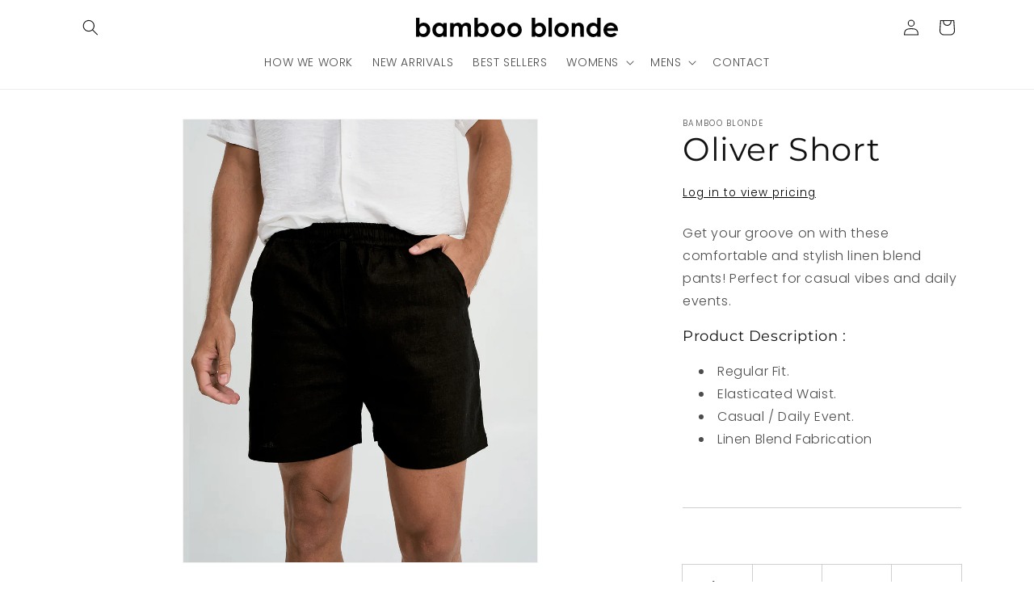

--- FILE ---
content_type: text/javascript
request_url: https://limits.minmaxify.com/fetch-js/bamboo-blonde-wholesale.myshopify.com?t=20251203070200&callback=minMaxify.initCartValidator
body_size: 29570
content:
!function(){function i(i,e,n,m){this.cart=e||{},this.opt=i,this.customer=n,this.messages=[],this.locale=m&&m.toLowerCase()}i.prototype={recalculate:function(i){this.isOk=!0,this.messages=!i&&[],this.isApplicable()&&(this._calcWeights(),this.addMsg("INTRO_MSG"),this._doSubtotal(),this._doItems(),this._doGroups(),this._doQtyTotals(),this._doWeight())},getMessages:function(){return this.messages||this.recalculate(),this.messages},isApplicable:function(){var i=this.cart._subtotal=Number(this.cart.total_price||0)/100,e=this.opt.overridesubtotal;if(!(e>0&&i>e)){for(var n=0,m=this.cart.items||[],a=0;a<m.length;a++)n+=Number(m[a].quantity);return this.cart._totalQuantity=n,1}},addMsg:function(i,e){if(!this.messages)return;const n=this.opt.messages;var m=n[i];if(n.locales&&this.locale){var a=(n.locales[this.locale]||{})[i];void 0!==a&&(m=a)}m&&(m=this._fmtMsg(unescape(m),e)),this.messages.push(m)},equalTo:function(i){if(this.isOk!==i.isOk)return!1;var e=this.getMessages(),n=i.messages||i.getMessages&&i.getMessages()||[];if(e.length!=n.length)return!1;for(var m=0;m<e.length;++m)if(e[m]!==n[m])return!1;return!0},_calcWeights:function(){this.weightUnit=this.opt.weightUnit||"g";var i=n[this.weightUnit]||1,e=this.cart.items;if(e)for(var m=0;m<e.length;m++){var a=e[m];a._weight=Math.round(Number(a.grams||0)*i*a.quantity*100)/100}this.cart._totalWeight=Math.round(Number(this.cart.total_weight||0)*i*100)/100},_doSubtotal:function(){var i=this.cart._subtotal,e=this.opt.minorder,n=this.opt.maxorder;i<e&&(this.addMsg("MIN_SUBTOTAL_MSG"),this.isOk=!1),n>0&&i>n&&(this.addMsg("MAX_SUBTOTAL_MSG"),this.isOk=!1)},_doWeight:function(){var i=this.cart._totalWeight,e=this.opt.weightmin,n=this.opt.weightmax;i<e&&(this.addMsg("MIN_WEIGHT_MSG"),this.isOk=!1),n>0&&i>n&&(this.addMsg("MAX_WEIGHT_MSG"),this.isOk=!1)},checkGenericLimit:function(i,e,n){if(!(i.quantity<e.min&&(this.addGenericError("MIN",i,e,n),n)||e.max&&i.quantity>e.max&&(this.addGenericError("MAX",i,e,n),n)||e.multiple>1&&i.quantity%e.multiple>0&&(this.addGenericError("MULT",i,e,n),n))){var m=i.line_price/100;void 0!==e.minAmt&&m<e.minAmt&&(this.addGenericError("MIN_SUBTOTAL",i,e,n),n)||e.maxAmt&&m>e.maxAmt&&this.addGenericError("MAX_SUBTOTAL",i,e,n)}},addGenericError:function(i,e,n,m){var a={item:e};m?(i="PROD_"+i+"_MSG",a.itemLimit=n,a.refItem=m):(i="GROUP_"+i+"_MSG",a.groupLimit=n),this.addMsg(i,a),this.isOk=!1},_buildLimitMaps:function(){var i=this.opt,e=i.items||[];i.bySKU={},i.byId={},i.byHandle={};for(var n=0;n<e.length;++n){var m=e[n];m.sku?i.bySKU[m.sku]=m:(m.h&&(i.byHandle[m.h]=m),m.id&&(i.byId[m.id]=m))}},_doItems:function(){var i,e=this.cart.items||[],n={},m={},a=this.opt;a.byHandle||this._buildLimitMaps(),(a.itemmin||a.itemmax||a.itemmult)&&(i={min:a.itemmin,max:a.itemmax,multiple:a.itemmult});for(var o=0;o<e.length;o++){var r=e[o],s=this.getCartItemKey(r),t=n[s],d=m[r.handle];t?(t.quantity+=r.quantity,t.line_price+=r.line_price,t._weight+=r._weight):t=n[s]={ref:r,quantity:r.quantity,line_price:r.line_price,grams:r.grams,_weight:r._weight,limit:this._getIndividualItemLimit(r)},d?(d.quantity+=r.quantity,d.line_price+=r.line_price,d._weight+=r._weight):d=m[r.handle]={ref:r,quantity:r.quantity,line_price:r.line_price,grams:r.grams,_weight:r._weight},d.limit&&d.limit.combine||(d.limit=t.limit)}for(var h in n){if(r=n[h])((l=r.limit||r.limitRule)?!l.combine:i)&&this.checkGenericLimit(r,l||i,r.ref)}for(var h in m){var l;if(r=m[h])(l=r.limit||r.limitRule)&&l.combine&&this.checkGenericLimit(r,l,r.ref)}},getCartItemKey:function(i){var e=i.handle;return e+=i.sku||i.variant_id},getCartItemIds:function(i){var e={handle:i.handle||"",product_id:i.product_id,sku:i.sku},n=e.handle.indexOf(" ");return n>0&&(e.sku=e.handle.substring(n+1),e.handle=e.handle.substring(0,n)),e},_getIndividualItemLimit:function(i){var e=this.opt,n=this.getCartItemIds(i);return e.bySKU[n.sku]||e.byId[n.product_id]||e.byHandle[n.handle]||this.getIndividualGroupLimit(i,n)},getItemLimit:function(i){var e=this.opt;if(!e)return{};void 0===e.byHandle&&this._buildLimitMaps();var n=this._getIndividualItemLimit(i);return n||(n={min:e.itemmin,max:e.itemmax,multiple:e.itemmult}),n},calcItemLimit:function(i){var e=this.getItemLimit(i);(e={max:e.max||0,multiple:e.multiple||1,min:e.min,combine:e.combine}).min||(e.min=e.multiple);var n=this.opt.maxtotalitems||0;(!e.max||n&&n<e.max)&&(e.max=n);for(var m=this.opt.groups||[],a=0;a<m.length;++a){var o=m[a];1==o.combine&&this.groupIsApplicable(i,o)&&(!e.max||o.max&&o.max<e.max)&&(e.max=o.max)}return e},_doQtyTotals:function(){var i=this.opt.maxtotalitems,e=this.opt.mintotalitems,n=this.opt.multtotalitems,m=this.cart._totalQuantity;0!=i&&m>i&&(this.addMsg("TOTAL_ITEMS_MAX_MSG"),this.isOk=!1),m<e&&(this.addMsg("TOTAL_ITEMS_MIN_MSG"),this.isOk=!1),n>1&&m%n>0&&(this.addMsg("TOTAL_ITEMS_MULT_MSG"),this.isOk=!1)},getIndividualGroupLimit:function(i,e){for(var n=this.opt.groups||[],m=0;m<n.length;++m){var a=n[m];if(1!=a.combine&&this.groupIsApplicable(i,a,e))return a}},groupIsApplicable:function(i,n,m){var a=n.field,o=n.op,r=n.filter;if("[]"==a)return this.checkMultipleConditions(r||[],this.groupIsApplicable.bind(this,i),o,m);var s,t=i[a];switch(a){case"ctags":t=(this.customer||{}).tags||[],s=!0;break;case"product":t=i.product_id;case"coll":case"ptag":s=!0;break;case"price":t/=100;break;case"handle":void 0!==(m||{}).handle&&(t=m.handle)}return s&&("e"==o?(o="oo",r=[r]):"ne"==o&&(o="no",r=[r])),e[o](t,r)},_doGroups:function(){for(var i=this.opt.groups||[],e=0;e<i.length;++e){var n=i[e];if(1==n.combine){for(var m=0,a=0,o=this.cart.items||[],r=0;r<o.length;++r){var s=o[r];this.groupIsApplicable(s,n)&&(m+=s.quantity,a+=s.line_price)}m&&this.checkGenericLimit({quantity:m,line_price:a},n)}}},checkMultipleConditions:function(i,e,n,m){for(var a=0;a<i.length;++a){if(e(i[a],m)){if("not"==n)return!1;if("or"==n)return!0}else{if("and"==n)return!1;if("nor"==n)return!0}}return"and"==n||"not"==n},_fmtMsg:function(i,e){var n,m,a,o=this;return i.replace(/\{\{\s*(.*?)\s*\}\}/g,(function(i,r){try{n||(n=o._getContextMsgVariables(e)||{});var s=n[r];return void 0!==s?s:m||(m=n,o._setGeneralMsgVariables(m),void 0===(s=m[r]))?(a||(a=o._makeEvalFunc(n)),a(r)):s}catch(i){return'"'+i.message+'"'}}))},formatMoney:function(i){var e=this.opt.moneyFormat;if(void 0!==e){try{i=i.toLocaleString()}catch(i){}e&&(i=e.replace(/{{\s*amount[a-z_]*\s*}}/,i))}return i},_getContextMsgVariables(i){if(i){var e,n;if(i.itemLimit){var m=i.item,a=i.refItem||m,o=i.itemLimit;e={item:a,ProductQuantity:m.quantity,ProductName:o.combine&&unescape(a.product_title||o.name)||a.title,GroupTitle:o.title,ProductMinQuantity:o.min,ProductMaxQuantity:o.max,ProductQuantityMultiple:o.multiple},n=[["ProductAmount",Number(m.line_price)/100],["ProductMinAmount",o.minAmt],["ProductMaxAmount",o.maxAmt]]}if(i.groupLimit){m=i.item,a=i.refItem||m,o=i.groupLimit;e={item:a,GroupQuantity:m.quantity,GroupTitle:o.title,GroupMinQuantity:o.min,GroupMaxQuantity:o.max,GroupQuantityMultiple:o.multiple},n=[["GroupAmount",Number(m.line_price)/100],["GroupMinAmount",o.minAmt],["GroupMaxAmount",o.maxAmt]]}if(e){for(var r=0;r<n.length;r++){const i=n[r];isNaN(i[1])||Object.defineProperty(e,i[0],{get:this.formatMoney.bind(this,i[1])})}return e}}},_setGeneralMsgVariables:function(i){var e=this.cart,n=this.opt;i.CartWeight=e._totalWeight,i.CartMinWeight=n.weightmin,i.CartMaxWeight=n.weightmax,i.WeightUnit=this.weightUnit,i.CartQuantity=e._totalQuantity,i.CartMinQuantity=n.mintotalitems,i.CartMaxQuantity=n.maxtotalitems,i.CartQuantityMultiple=n.multtotalitems;for(var m=[["CartAmount",e._subtotal],["CartMinAmount",n.minorder],["CartMaxAmount",n.maxorder]],a=0;a<m.length;a++){const e=m[a];isNaN(e[1])||Object.defineProperty(i,e[0],{get:this.formatMoney.bind(this,e[1])})}},_makeEvalFunc:function(i){return new Function("_expr","with(this) return eval(_expr)").bind(i)}};var e={c:function(i,e){return i&&String(i).indexOf(e)>-1},nc:function(i,e){return i&&-1==String(i).indexOf(e)},e:function(i,e){return i==e},g:function(i,e){return i>e},l:function(i,e){return i<e},ne:function(i,e){return i!=e},be:function(i,e){return i>e[0]&&i<e[1]},oo:function(i,e){if(i){i instanceof Array||(i=[i]);for(var n=0;n<i.length;++n)for(var m=0;m<e.length;++m)if(i[n]==e[m])return 1}},no:function(i,e){i instanceof Array||(i=[i]);for(var n=0;n<i.length;++n)for(var m=0;m<e.length;++m)if(i[n]==e[m])return 0;return 1}},n={g:1,kg:.001,lb:.00220462,oz:.03527396},m={itemmin:30,messages:{INTRO_MSG:"Style minimum not met - please add 30 units per style/colour to proceed.\n\n",GROUP_MIN_MSG:"Must have at least {{GroupMinQuantity}} of {{GroupTitle}}.",GROUP_MAX_MSG:"Must have at most {{GroupMaxQuantity}} of {{GroupTitle}}.",GROUP_MULT_MSG:"{{GroupTitle}} quantity must be a multiple of {{GroupQuantityMultiple}}.",PROD_MIN_MSG:"{{ProductName}}: Must have at least {{ProductMinQuantity}} of this item.",PROD_MAX_MSG:"{{ProductName}}: Must have at most {{ProductMaxQuantity}} of this item.",PROD_MULT_MSG:"{{ProductName}}: Quantity must be a multiple of {{ProductQuantityMultiple}}."},items:[{id:0x91a4079011a,h:"abeth-midi-dress",name:"Abeth Midi Dress",combine:1,min:30},{id:9515212603674,h:"ace-baby-tee-black",name:"Ace Baby Tee",min:30,combine:1},{id:9255734542618,h:"after-sun-tube-top",name:"After Sun Tube Top",min:30,combine:1},{id:8267331633434,h:"agatha-midi-dress",name:"Agatha Midi Dress",min:30,combine:1},{id:8267337367834,h:"akiva-top-choco",name:"Akiva Top",min:30,combine:1},{id:8267341431066,h:"akiva-top-navy",name:"Akiva Top",min:30,combine:1},{id:8732662563098,h:"akiva-top",name:"Akiva Top",min:30,combine:1},{id:8949324022042,h:"akiva-top-black",name:"Akiva Top",min:30,combine:1},{id:9064751989018,h:"akiva-top-cornflower",name:"Akiva Top",min:30,combine:1},{id:9738111942938,h:"akiva-top-amalfi-print",name:"Akiva Top",combine:1,min:30},{id:9064759361818,h:"alana-one-shoulder-dress",name:"Alana One Shoulder Dress",min:30,combine:1},{id:9255732642074,h:"alana-one-shoulder-dress-stripes",name:"Alana One Shoulder Dress",min:30,combine:1},{id:8267330879770,h:"alara-mini-dress-yellow",name:"Alara Mini Dress",min:30,combine:1},{id:8267339006234,h:"alara-mini-dress-pollyana-sage",name:"Alara Mini Dress",min:30,combine:1},{id:8267341889818,h:"alara-mini-dress",name:"Alara Mini Dress",min:30,combine:1},{id:8267339464986,h:"alba-short-2",name:"Alba Short",min:30,combine:1},{id:8267341496602,h:"alba-short-navy",name:"Alba Short",min:30,combine:1},{id:8267342217498,h:"alba-short-white",name:"Alba Short",min:30,combine:1},{id:8267323375898,h:"alba-shorts",name:"Alba Shorts",min:30,combine:1},{id:9255735197978,h:"alba-shorts-black",name:"Alba Shorts",min:30,combine:1},{id:9738113679642,h:"alba-short",name:"Alba Shorts",min:30,combine:1},{id:9857582072090,h:"alba-shorts-brown",name:"Alba Shorts",min:30,combine:1},{id:9857629913370,h:"alba-shorts-white",name:"Alba Shorts",min:30,combine:1},{id:8267326685466,h:"albert-shorts",name:"Albert Shorts",min:30,combine:1},{id:8690570723610,h:"albert-shorts-1",name:"Albert Shorts",min:30,combine:1},{id:8267342971162,h:"alexandria-wide-leg-pants",name:"Alexandria Wide Leg Pants",min:30,combine:1},{id:8267337335066,h:"alice-rib-top",name:"Alice Rib Top",min:30,combine:1},{id:8267316953370,h:"alicia-knit-midi-skirt",name:"Alicia Knit Midi Skirt",min:30,combine:1},{id:8267317313818,h:"alicia-knit-top",name:"Alicia Knit Top",min:30,combine:1},{id:0x91a4060811a,h:"allura-top",name:"Allura Top",min:30,combine:1},{id:8898746679578,h:"alora-midi-dress",name:"Alora Midi Dress",min:30,combine:1},{id:8267337302298,h:"alyssa-jumpsuit-glacierblue",name:"Alyssa Jumpsuit",min:30,combine:1},{id:8267322589466,h:"amalfi-ring-bandeau-latte",name:"Amalfi Ring Bandeau",min:30,combine:1},{id:8267322655002,h:"amalfi-ring-bandeau-white",name:"Amalfi Ring Bandeau",min:30,combine:1},{id:8267322982682,h:"amalfi-ring-bandeau",name:"Amalfi Ring Bandeau",min:30,combine:1},{id:8267341857050,h:"amanda-wrap-dress-blue",name:"Amanda Wrap Dress",min:30,combine:1},{id:8267342053658,h:"amanda-wrap-dress-red",name:"Amanda Wrap Dress",min:30,combine:1},{id:8267344773402,h:"amanda-wrap-dress",name:"Amanda Wrap Dress",min:30,combine:1},{id:8267322491162,h:"amani-mini-dress",name:"Amani Mini Dress",min:30,combine:1},{id:9985687388442,h:"amara-onepiece",name:"Amara Onepiece",combine:1,min:30},{id:8267325407514,h:"amberlin-dress",name:"Ambelin Dress",min:30,combine:1},{id:8949324054810,h:"amber-cargo-pants",name:"Amber Cargo Pants",min:30,combine:1},{id:8267324490010,h:"amber-pleats-mini-skirt-orange",name:"Amber Pleats Mini Skirt",min:30,combine:1},{id:8267331272986,h:"amber-pleats-mini-skirt",name:"Amber Pleats Mini Skirt",min:30,combine:1},{id:8267337269530,h:"amy-front-twist-rib-top",name:"Amy Front Twist Rib Top",min:30,combine:1},{id:8267329962266,h:"anais-tailored-shorts",name:"Anais Tailored Shorts",min:30,combine:1},{id:8267321671962,h:"anastacia-top",name:"Anastacia Top",min:30,combine:1},{id:8267330453786,h:"andrew-ruffle-mini-skirt",name:"Andrew Ruffle Mini Skirt",min:30,combine:1},{id:8267337892122,h:"angela-mini-dress",name:"Angela Mini Dress",min:30,combine:1},{id:8267315609882,h:"anika-midi-dress",name:"Anika Midi Dress",min:30,combine:1},{id:8267342643482,h:"anna-top",name:"Anna Top",min:30,combine:1},{id:9985687552282,h:"april-halter-jersey-top",name:"April Halter Jersey Top",combine:1,min:30},{id:9391985131802,h:"aquila-maxi-dress-white",name:"Aquila Maxi Dress",combine:1,min:30},{id:8527812985114,h:"archives-tank-top",name:"Archives Tank Top",min:30,combine:1},{id:9515212079386,h:"arden-jersey-top",name:"Arden Jersey Top",min:30,combine:1},{id:9599471550746,h:"arden-jersey-top-eggshell",name:"Arden Jersey Top",min:30,combine:1},{id:8267324162330,h:"aria-bandeau",name:"Aria Bandeau",min:30,combine:1},{id:8267322392858,h:"maya-ring-mini-dress-1",name:"Aria Mini Dress",min:30,combine:1},{id:8267341660442,h:"aries-midi-dress",name:"Aries Midi Dress",min:30,combine:1},{id:8267319968026,h:"arizona-mesh-dress",name:"Arizona Mesh Dress",min:30,combine:1},{id:8267317608730,h:"arizona-midi-dress",name:"Arizona Midi Dress",min:30,combine:1},{id:8267341299994,h:"arly-playsuit-1",name:"Arly Playsuit",min:30,combine:1},{id:8267324227866,h:"arly-tube-mini-dress",name:"Arly Tube Mini Dress",min:30,combine:1},{id:8267317543194,h:"armani-ruched-midi-dress",name:"Armani Ruched Midi Dress",min:30,combine:1},{id:9515207590170,h:"artemis-mini-dress",name:"Artemis Mini Dress",combine:1,min:30},{id:9064757461274,h:"asha-crop-top",name:"Asha Crop Top",min:30,combine:1},{id:9515209031962,h:"asha-crop-top-black",name:"Asha Crop Top",combine:1,min:30},{id:8267321016602,h:"asher-wrap-midi-skirt",name:"Asher Wrap Midi Skirt",min:30,combine:1},{id:9957184274714,h:"aster-cheeky-bikini-bottom-sofia-blue",name:"Aster Cheeky Bikini Bottom",min:15,combine:1},{id:9957184897306,h:"aster-cheeky-bikini-bottom",name:"Aster Cheeky Bikini Bottom",min:15,combine:1},{id:9985709670682,h:"aster-cheeky-bikini-bottom-navy",name:"Aster Cheeky Bikini Bottom",min:15,combine:1},{id:9957183881498,h:"aster-underwire-bikini-top-sofia-flower-blue",name:"Aster Underwire Bikini Top",min:15,combine:1},{id:9985709605146,h:"aster-underwire-bikini-top-navy",name:"Aster Underwire Bikini Top",min:15,combine:1},{id:8267318755610,h:"astrid-top",name:"Astrid Top",min:30,combine:1},{id:8527880061210,h:"astrid-top-1",name:"Astrid Top",min:30,combine:1},{id:8898746843418,h:"astrid-top-rippled",name:"Astrid Top",min:30,combine:1},{id:8949322744090,h:"astrid-top-sage",name:"Astrid Top",min:30,combine:1},{id:9064750121242,h:"astrid-top-white-textured",name:"Astrid Top",min:30,combine:1},{id:9064751595802,h:"astrid-top-navy-textured",name:"Astrid Top",min:30,combine:1},{id:9857582137626,h:"astrid-top-brown",name:"Astrid Top",min:30,combine:1},{id:9255732511002,h:"atlas-ruched-mini-dress-sage",name:"Atlas Ruched Mini Dress",min:30,combine:1},{id:9255735984410,h:"atlas-ruched-mini-dress",name:"Atlas Ruched Mini Dress",min:30,combine:1},{id:9515207885082,h:"atlas-ruched-mini-dress-red",name:"Atlas Ruched Mini Dress",combine:1,min:30},{id:9064752808218,h:"auburn-tank",name:"Auburn Rib Tank",min:30,combine:1},{id:9391986475290,h:"auburn-rib-tank",name:"Auburn Rib Tank Top",combine:1,min:30},{id:8267327963418,h:"audrey-rib-top",name:"Audrey Rib Top",min:30,combine:1},{id:8267337236762,h:"aura-dress",name:"Aura Dress",min:30,combine:1},{id:8267319476506,h:"austin-infinity-dress-blue",name:"Austin Infinity Dress",min:30,combine:1},{id:8267322556698,h:"austin-infinity-dress",name:"Austin Infinity Dress",min:30,combine:1},{id:8267324358938,h:"austin-infinity-dress-black-mini",name:"Austin Infinity Dress",min:30,combine:1},{id:8267336155418,h:"austin-infinity-mini-dress-tosca",name:"Austin Infinity Dress",min:30,combine:1},{id:8267338613018,h:"austin-infinity-dress-mintpea",name:"Austin Infinity Dress",min:30,combine:1},{id:8267341136154,h:"austin-infinity-dress-black",name:"Austin Infinity Dress",min:30,combine:1},{id:8267341201690,h:"austin-infinity-dress-glacierblue",name:"Austin Infinity Dress",min:30,combine:1},{id:9515208507674,h:"austin-infinity-dress-navy",name:"Austin Infinity Dress",combine:1,min:30},{id:8267329536282,h:"austin-infinity-midi-dress-blue",name:"Austin Infinity Midi Dress",min:30,combine:1},{id:8267342020890,h:"austin-infinity-midi-dress-red",name:"Austin Infinity Midi Dress",min:30,combine:1},{id:9868222628122,h:"austin-infinity-mini-dress-moss-green",name:"Austin Infinity Mini Dress",min:30,combine:1},{id:8267342086426,h:"ava-maxi-dress-1",name:"Ava Maxi Dress",min:30,combine:1},{id:8267328618778,h:"avalon-mini-dress-delarosa",name:"Avalon Mini Dress",min:30,combine:1},{id:9751806116122,h:"avery-mini-dress",name:"Avery Mini Dress",min:30,combine:1},{id:9738113745178,h:"avery-pants-navy",name:"Avery Pants",combine:1,min:30},{id:9738115481882,h:"avery-pants",name:"Avery Pants",combine:1,min:30},{id:9985710358810,h:"avery-pants-frost-blue",name:"Avery Pants",min:30,combine:1},{id:9985710817562,h:"avery-pants-navy-2",name:"Avery Pants",min:30,combine:1},{id:0x91a4055811a,h:"avery-pants-lemon-textured",name:"Avery Pants",min:30,combine:1},{id:8690206933274,h:"azur-shirt-dress",name:"Azur Shirt Dress",min:30,combine:1},{id:9255729758490,h:"azur-shirt-dress-1",name:"Azur Shirt Dress",min:30,combine:1},{id:8448110821658,h:"bahama-tie-top",name:"Bahama Tie Top",min:30,combine:1},{id:9515211653402,h:"bailey-midi-dress",name:"Bailey Midi Dress",combine:1,min:30},{id:8267344183578,h:"bali-duo-basket",name:"Bali Duo Basket",min:30,combine:1},{id:8690499354906,h:"bambi-strapless-mini-dress",name:"Bambi Strapless Mini Dress",min:30,combine:1},{id:9064749728026,h:"bambi-strapless-mini-dress-blue",name:"Bambi Strapless Mini Dress",combine:1,min:30},{id:9255730217242,h:"bambi-strapless-mini-dress-1",name:"Bambi Strapless Mini Dress",min:30,combine:1},{id:8267315020058,h:"bambi-strapless-wrap-dress",name:"Bambi Strapless Wrap Dress",min:30,combine:1},{id:8267323146522,h:"banksia-kaftan",name:"Banksia Kaftan",min:30,combine:1},{id:8690553323802,h:"basic-jersey-bandeau",name:"Basic Jersey Bandeau",min:30,combine:1},{id:0x91a426d011a,h:"basic-jersey-bandeau-brown",name:"Basic Jersey Bandeau",combine:1,min:30},{id:9985686241562,h:"basic-jersey-lace-bandeau",name:"Basic Jersey Lace Bandeau",min:30,combine:1},{id:9985708982554,h:"basic-jersey-lace-bandeau-white",name:"Basic Jersey Lace Bandeau",min:30,combine:1},{id:9506320318746,h:"basic-tank-top-black",name:"Basic Tank Top",combine:1,min:30},{id:9070182596890,h:"bamboo-basic-tee-white",name:"Basic Tee",min:30,combine:1},{id:9520657826074,h:"basic-tee",name:"Basic Tee",combine:1,min:30},{id:8267339497754,h:"bee-tie-top-gingham",name:"Bee Tie Top",min:30,combine:1},{id:8267343135002,h:"bee-tie-top-yellow",name:"Bee Tie Top",min:30,combine:1},{id:8267320033562,h:"bella-jersey-maxi-skirt",name:"Bella Jersey Maxi Skirt",min:30,combine:1},{id:8267337203994,h:"bella-squared-neck-top",name:"Bella Squared Neck Top",min:30,combine:1},{id:8267325997338,h:"beverly-hills-shirts",name:"Beverly Hills Shirts",min:30,combine:1},{id:9738112827674,h:"beverly-top-1",name:"Beverly Top",combine:1,min:30},{id:9985706787098,h:"bia-top",name:"Bia Top",min:30,combine:1},{id:9985708654874,h:"bia-top-white",name:"Bia Top",min:30,combine:1},{id:8267324195098,h:"bianca-pants",name:"Bianca Pants",min:30,combine:1},{id:8902069977370,h:"bianca-pants-1",name:"Bianca Pants",min:30,combine:1},{id:9068888228122,h:"bianca-pants-2",name:"Bianca Pants",combine:1,min:30},{id:9515210735898,h:"bianca-pants-tribal",name:"Bianca Pants",combine:1,min:30},{id:9985688699162,h:"bianca-pants-choco-satin",name:"Bianca Pants",min:30,combine:1},{id:9985688731930,h:"bianca-pants-tribal-abstract-cream",name:"Bianca Pants",min:30,combine:1},{id:9985710162202,h:"bianca-pants-sage-satin",name:"Bianca Pants",min:30,combine:1},{id:0x91a4071011a,h:"bianca-pants-guava-pink",name:"Bianca Pants",combine:1,min:30},{id:8267342414106,h:"billie-wrap-dress",name:"Billie Wrap Dress",min:30,combine:1},{id:9391985885466,h:"bloomer-pants",name:"Bloomer Pants",combine:1,min:30},{id:9391985951002,h:"bloomer-ring-top",name:"Bloomer Ring Top",combine:1,min:30},{id:8267341562138,h:"blooming-tulip-skirt-navy",name:"Blooming Tulip Skirt",min:30,combine:1},{id:9515208179994,h:"bondi-ruched-playsuit",name:"Bondi Ruched Playsuit",combine:1,min:30},{id:8267325899034,h:"bondi-shorts",name:"Bondi Shorts",min:30,combine:1},{id:9515211915546,h:"bowie-jersey-maxi-dress",name:"Bowie Jersey Maxi Dress",min:30,combine:1},{id:9668006281498,h:"breeze-shirt",name:"Breeze Shirt",combine:1,min:30},{id:9738113974554,h:"bridget-frill-mini-dress-eggshell",name:"Bridget Frill Mini Dress",min:30,combine:1},{id:9738114138394,h:"bridget-frill-mini-dress-black",name:"Bridget Frill Mini Dress",min:30,combine:1},{id:9599471419674,h:"brie-bubble-mini-dress",name:"Brie Bubble Mini Dress",min:30,combine:1},{id:8448110395674,h:"buttercup-mini-skirt",name:"Buttercup Mini Skirt",min:30,combine:1},{id:8690372477210,h:"buttercup-mini-skirt-1",name:"Buttercup Mini Skirt",min:30,combine:1},{id:8690373689626,h:"buttercup-mini-skirt-2",name:"Buttercup Mini Skirt",min:30,combine:1},{id:8690492801306,h:"buttercup-mini-skirt-3",name:"Buttercup Mini Skirt",min:30,combine:1},{id:9599469551898,h:"buttercup-mini-skirt-moss-green",name:"Buttercup Mini Skirt",min:30,combine:1},{id:9751804608794,h:"cairo-shirt-brown",name:"Cairo Shirt",min:30,combine:1},{id:9751804739866,h:"cairo-shirt-green-textured",name:"Cairo Shirt",min:30,combine:1},{id:9599472140570,h:"cairo-top",name:"Cairo Top",min:30,combine:1},{id:9985687453978,h:"calla-side-tie-bikini-top",name:"Calla Side Tie Bikini Top",combine:1,min:15},{id:9985687486746,h:"calla-triangle-bikini-bottom",name:"Calla Triangle Bikini Bottom",combine:1,min:15},{id:9985707278618,h:"calliope-midi-dress",name:"Calliope Midi Dress",combine:1,min:30},{id:8267330781466,h:"calum-off-the-shoulder-top",name:"Calum Off the Shoulder Top",min:30,combine:1},{id:8267331928346,h:"camille-ruffle-mini-dress",name:"Camille Ruffle Mini Dress",min:30,combine:1},{id:8527812296986,h:"candice-ruched-mini-dress",name:"Candice Ruched Mini Dress",min:30,combine:1},{id:8690467045658,h:"candice-ruched-mini-dress-1",name:"Candice Ruched Mini Dress",min:30,combine:1},{id:9255728120090,h:"candice-ruched-mini-dress-blue",name:"Candice Ruched Mini Dress",min:30,combine:1},{id:9738115547418,h:"candice-ruched-mini-dress-pink-stripe",name:"Candice Ruched Mini Dress",min:30,combine:1},{id:8690166825242,h:"candice-ruched-top",name:"Candice Ruched Top",min:30,combine:1},{id:9599472369946,h:"cannes-shirt",name:"Cannes Shirt",min:30,combine:1},{id:9255731921178,h:"capri-jumpsuit",name:"Capri Jumpsuit",min:30,combine:1},{id:9515206476058,h:"capri-jumpsuit-red",name:"Capri Jumpsuit",min:30,combine:1},{id:8448109510938,h:"capri-mini-dress",name:"Capri Mini Dress",min:30,combine:1},{id:8527851127066,h:"capri-mini-dress-1",name:"Capri Mini Dress",min:30,combine:1},{id:8690525176090,h:"capri-mini-dress-2",name:"Capri Mini Dress",min:30,combine:1},{id:9064750874906,h:"capri-mini-dress-4",name:"Capri Mini Dress",min:30,combine:1},{id:9068344705306,h:"capri-mini-dress-3",name:"Capri Mini Dress",min:30,combine:1},{id:9255732117786,h:"capri-mini-dress-cream",name:"Capri Mini Dress",min:30,combine:1},{id:9738110730522,h:"capri-mini-dress-black-textured",name:"Capri Mini Dress",combine:1,min:30},{id:9751806378266,h:"capri-mini-dress-red",name:"Capri Mini Dress",min:30,combine:1},{id:9599470928154,h:"carly-mini-dress",name:"Carly Mini Dress",min:30,combine:1},{id:9738115219738,h:"carly-mini-dress-gingham-red",name:"Carly Mini Dress",min:30,combine:1},{id:8267320164634,h:"carly-rib-midi-skirt-3",name:"Carly Rib Midi Skirt",min:30,combine:1},{id:8267326816538,h:"carly-rib-midi-skirt-2",name:"Carly Rib Midi Skirt",min:30,combine:1},{id:8267333435674,h:"carly-rib-midi-skirt-1",name:"Carly Rib Midi Skirt",min:30,combine:1},{id:8267333501210,h:"carly-rib-midi-skirt",name:"Carly Rib Midi Skirt",min:30,combine:1},{id:8527947137306,h:"carmen-asymmetric-midi-skirt",name:"Carmen Asymmetric Midi Skirt",min:30,combine:1},{id:8527942582554,h:"carmen-puff-sleeve-top",name:"Carmen Puff Sleeve Top",min:30,combine:1},{id:8267314987290,h:"carol-jumpsuit",name:"Carol Jumpsuit",min:30,combine:1},{id:8267332485402,h:"carrie-satin-mini-dress",name:"Carrie Satin Mini Dress",min:30,combine:1},{id:8267327996186,h:"cartia-tube-rib-mini-dress",name:"Cartia Tube Rib Mini Dress",min:30,combine:1},{id:9255727694106,h:"cassie-jersey-maxi-dress",name:"Cassie Jersey Maxi Dress",min:30,combine:1},{id:8267320131866,h:"cassie-jersey-midi-dress",name:"Cassie Jersey Midi Dress",min:30,combine:1},{id:8267331043610,h:"catamaran-jumpsuit",name:"Catamaran Jumpsuit",min:30,combine:1},{id:8267330683162,h:"catherine-wrap-midi-skirt",name:"Catherine Wrap Midi Skirt",min:30,combine:1},{id:9599467979034,h:"celeste-maxi-dress",name:"Celeste Maxi Dress",min:30,combine:1},{id:8267324555546,h:"charlie-tie-top-1",name:"Charlie Tie Top",min:30,combine:1},{id:8267324621082,h:"charlie-tie-top",name:"Charlie Tie Top",min:30,combine:1},{id:8267331830042,h:"charlotte-wrap-mini-dress",name:"Charlotte Wrap Mini Dress",min:30,combine:1},{id:8267318690074,h:"chelsea-cargo-pants",name:"Chelsea Cargo Pants",min:30,combine:1},{id:9391985328410,h:"cherie-tailored-pants",name:"Cherie Tailored Pants",combine:1,min:30},{id:9515207328026,h:"chiara-broderie-top",name:"Chiara Broderie Top",combine:1,min:30},{id:9751804805402,h:"chicago-long-sleeve-shirt",name:"Chicago Long Sleeve Shirt",min:30,combine:1},{id:8949323006234,h:"chicago-midi-dress",name:"Chicago Midi Dress",min:30,combine:1},{id:8267323212058,h:"chloe-tiered-midi-dress-1",name:"Chloe Tiered Midi Dress",min:30,combine:1},{id:8267328422170,h:"chloe-tiered-midi-dress",name:"Chloe Tiered Midi Dress",min:30,combine:1},{id:8267323441434,h:"cindy-halter-top",name:"Cindy Halter Top",min:30,combine:1},{id:8267314725146,h:"cindy-midi-skirt",name:"Cindy Midi Skirt",min:30,combine:1},{id:8267314757914,h:"cindy-top",name:"Cindy Top",min:30,combine:1},{id:8267325440282,h:"city-light-jumpsuit-1",name:"City Light Jumpsuit",min:30,combine:1},{id:8267344806170,h:"city-light-jumpsuit",name:"City Light Jumpsuit",min:30,combine:1},{id:8527867937050,h:"claire-pants",name:"Claire Pants",min:30,combine:1},{id:8898746122522,h:"claire-pants-meridian",name:"Claire Pants",min:30,combine:1},{id:9255729004826,h:"claire-pants-1",name:"Claire Pants",min:30,combine:1},{id:8267316396314,h:"claire-satin-pants",name:"Claire Satin Pants",min:30,combine:1},{id:8267316330778,h:"claire-satin-shirt",name:"Claire Satin Shirt",min:30,combine:1},{id:8898746056986,h:"claire-shirt",name:"Claire Shirt",min:30,combine:1},{id:9064753758490,h:"claire-shirt-bold-stripe",name:"Claire Shirt",min:30,combine:1},{id:9255728873754,h:"claire-shirt-miranda",name:"Claire Shirt",min:30,combine:1},{id:8527743648026,h:"clara-skort",name:"Clara Skort",min:30,combine:1},{id:9064757133594,h:"clara-skort-algae",name:"Clara Skort",min:30,combine:1},{id:9515210408218,h:"clara-skort-white",name:"Clara Skort",combine:1,min:30},{id:9738112270618,h:"clara-skort-natural-black",name:"Clara Skort",combine:1,min:30},{id:8267325112602,h:"clarke-puff-sleeve-dress",name:"Clarke Puff Sleeve Dress",min:30,combine:1},{id:9506320482586,h:"classic-polo-shirt",name:"Classic Polo Shirt",combine:1,min:30},{id:9506320515354,h:"classic-polo-shirt-olive",name:"Classic Polo Shirt",combine:1,min:30},{id:9599471812890,h:"claudia-maxi-dress",name:"Claudia Maxi Dress",min:30,combine:1},{id:8267328487706,h:"clay-halter-jersey-mini-dress",name:"Clay Halter Jersey Mini Dress",min:30,combine:1},{id:9738112303386,h:"cleo-halter-midi-dress-natural-black",name:"Cleo Halter Midi Dress",combine:1,min:30},{id:9738114990362,h:"cleo-halter-midi-dress",name:"Cleo Halter Midi Dress",combine:1,min:30},{id:8267317281050,h:"coastal-shirt-green",name:"Coastal Shirt",min:30,combine:1},{id:8267320688922,h:"coastal-shirt",name:"Coastal Shirt",min:30,combine:1},{id:8267316920602,h:"coastal-shorts",name:"Coastal Short",min:30,combine:1},{id:8267320656154,h:"coastal-short",name:"Coastal Short",min:30,combine:1},{id:8267314921754,h:"coastal-shorts-white",name:"Coastal Shorts",min:30,combine:1},{id:8527870296346,h:"coastal-shorts-1",name:"Coastal Shorts",min:30,combine:1},{id:0x91a426c811a,h:"coastal-shorts-summer-stripes",name:"Coastal Shorts",combine:1,min:30},{id:8267326456090,h:"cody-satin-midi-dress",name:"Cody Satin Midi Dress",min:30,combine:1},{id:8267334779162,h:"colin-shirt-dress",name:"Colin Shirt Dress",min:30,combine:1},{id:8267314495770,h:"cool-girl-tee-navy",name:"Cool Girl Tee",min:30,combine:1},{id:8267314528538,h:"cool-girl-tee",name:"Cool Girl Tee",min:30,combine:1},{id:8267323113754,h:"cooper-crop-top",name:"Cooper Crop Top",min:30,combine:1},{id:8267326783770,h:"cooper-cropped-top",name:"Cooper Cropped Top",min:30,combine:1},{id:8267337105690,h:"copenhagen-wrap-dress-1",name:"Copenhagen Wrap Dress",min:30,combine:1},{id:8267319869722,h:"coretta-top",name:"Coretta Top",min:30,combine:1},{id:9751806017818,h:"costa-top-white",name:"Costa Top",min:30,combine:1},{id:9599472566554,h:"courtney-mini-dress",name:"Courtney Mini Dress",min:30,combine:1},{id:8267320262938,h:"cover-girl-rib-midi-dress",name:"Cover Girl Rib Midi Dress",min:30,combine:1},{id:8267323801882,h:"crop-baby-tee",name:"Crop Baby Tee",min:30,combine:1},{id:8527955263770,h:"cupid-tailored-pants",name:"Cupid Tailored Pants",min:30,combine:1},{id:8898745925914,h:"cupid-tailored-shorts",name:"Cupid Tailored Shorts",min:30,combine:1},{id:8448110723354,h:"cupid-top",name:"Cupid Top",min:30,combine:1},{id:8527742402842,h:"cupid-top-1",name:"Cupid Top",min:30,combine:1},{id:9985687093530,h:"daffodil-triangle-bikini-bottom",name:"Daffodil Triangle Bikini Bottom",combine:1,min:15},{id:9985687027994,h:"daffodil-triangle-bikini-top",name:"Daffodil Triangle Bikini Top",combine:1,min:15},{id:8267331797274,h:"dahlia-playsuit",name:"Dahlia Playsuit",min:30,combine:1},{id:9868219547930,h:"daisy-bandeau-bikini-top",name:"Daisy Bandeau Bikini Top",min:15,combine:1},{id:9868219679002,h:"daisy-bandeau-bikini-top-green",name:"Daisy Bandeau Bikini Top",min:15,combine:1},{id:9868221972762,h:"daisy-cheeky-bikini-bottoms-red",name:"Daisy Cheeky Bikini Bottoms",min:15,combine:1},{id:9868222103834,h:"daisy-cheeky-bikini-bottoms-green",name:"Daisy Cheeky Bikini Bottoms",min:15,combine:1},{id:9868222234906,h:"daisy-cheeky-bikini-bottoms-black-textured",name:"Daisy Cheeky Bikini Bottoms",min:15,combine:1},{id:9064758051098,h:"dalton-shirt",name:"Dalton Shirt",min:30,combine:1},{id:9738113515802,h:"dalton-short",name:"Dalton Short",combine:1,min:30},{id:9985706983706,h:"dalton-short-pinstripe-green",name:"Dalton Short",combine:1,min:30},{id:9064754151706,h:"dalton-shorts",name:"Dalton Shorts",min:30,combine:1},{id:9064757756186,h:"dalton-shorts-blue",name:"Dalton Shorts",min:30,combine:1},{id:9957175001370,h:"danish-midi-dress",name:"Danish Midi Dress",min:30,combine:1},{id:9985707770138,h:"danish-midi-dress-sofia-flower-lilac",name:"Danish Midi Dress",min:30,combine:1},{id:9985706721562,h:"danish-mini-dress",name:"Danish Mini Dress",min:30,combine:1},{id:0x91a4050011a,h:"danish-mini-dress-polkadot-choco",name:"Danish Mini Dress",min:30,combine:1},{id:8267334680858,h:"danny-mini-dress",name:"Danny Mini Dress",min:30,combine:1},{id:8267333763354,h:"daphne-puff-sleeve-playsuit",name:"Daphne Puff Sleeve Playsuit",min:30,combine:1},{id:9947559395610,h:"dara-midi-skirt-champagne",name:"Dara Midi Skirt",min:30,combine:1},{id:9985710096666,h:"dara-midi-skirt-sage",name:"Dara Midi Skirt",min:30,combine:1},{id:8690324177178,h:"daria-wrap-mini-skirt",name:"Daria Wrap Mini Skirt",min:30,combine:1},{id:8267334975770,h:"darla-wrap-mini-skirt",name:"Darla Wrap Mini Skirt",min:30,combine:1},{id:8267323834650,h:"darla-wrap-skirt",name:"Darla Wrap Skirt",min:30,combine:1},{id:8267325243674,h:"darwin-rib-top-1",name:"Darwin Rib Top",min:30,combine:1},{id:8267325833498,h:"darwin-rib-top",name:"Darwin Rib Top",min:30,combine:1},{id:9738110107930,h:"dasha-jersey-mini-dress",name:"Dasha Jersey Mini Dress",combine:1,min:30},{id:9985687748890,h:"dasha-mini-dress-brown-plisse",name:"Dasha Mini Dress",combine:1,min:30},{id:9985687781658,h:"dasha-mini-dress",name:"Dasha Mini Dress",combine:1,min:30},{id:9064759951642,h:"daylight-wrap-mini-skirt",name:"Daylight Wrap Mini Skirt",min:30,combine:1},{id:9738112729370,h:"deanna-mini-dress",name:"Deanna Mini Dress",combine:1,min:30},{id:8267341529370,h:"dearest-short-2",name:"Dearest Short",min:30,combine:1},{id:8267343560986,h:"dearest-short",name:"Dearest Short",min:30,combine:1},{id:8267343495450,h:"dearest-shorts",name:"Dearest Shorts",min:30,combine:1},{id:9857581744410,h:"del-mar-top",name:"Del Mar Top",min:30,combine:1},{id:8690475565338,h:"delilah-jumpsuit",name:"Delilah Jumpsuit",min:30,combine:1},{id:9255730839834,h:"delilah-midi-skirt",name:"Delilah Midi Skirt",min:30,combine:1},{id:9520658120986,h:"delilah-midi-skirt-linear-black",name:"Delilah Midi Skirt",combine:1,min:30},{id:9738114629914,h:"demi-frill-mini-dress",name:"Demi Frill Mini Dress",combine:1,min:30},{id:0x91a4077011a,h:"desert-kaftan-royal-tie-dye",name:"Desert Kaftan",combine:1,min:30},{id:8267341594906,h:"devon-top",name:"Devon Top",min:30,combine:1},{id:8527872491802,h:"devon-top-1",name:"Devon Top",min:30,combine:1},{id:9751805788442,h:"devon-top-red",name:"Devon Top",min:30,combine:1},{id:9751807656218,h:"devon",name:"Devon Top",min:30,combine:1},{id:9985708589338,h:"devon-top-white",name:"Devon Top",min:30,combine:1},{id:0x91a4070011a,h:"devon-top-lemon",name:"Devon Top",combine:1,min:30},{id:8267334910234,h:"dion-shirt",name:"Dion Shirt",min:30,combine:1},{id:9751806771482,h:"dion-skort",name:"Dion Skort",min:30,combine:1},{id:9751807426842,h:"dione-maxi-dress",name:"Dione Maxi Dress",min:30,combine:1},{id:8267341398298,h:"disco-wrap-skirt",name:"Disco Wrap Skirt",min:30,combine:1},{id:8732669247770,h:"dominica-skort",name:"Dominica Skort",min:30,combine:1},{id:8949323071770,h:"dominica-skort-ohana-yellow",name:"Dominica Skort",min:30,combine:1},{id:9064761327898,h:"dominica-skort-natural",name:"Dominica Skort",min:30,combine:1},{id:8267315904794,h:"donatella-mini-dress",name:"Donatella Mini Dress",min:30,combine:1},{id:8267316166938,h:"donna-jersey-midi-skirt",name:"Donna Jersey Midi Skirt",min:30,combine:1},{id:8527814000922,h:"donna-jersey-midi-skirt-1",name:"Donna Jersey Midi Skirt",min:30,combine:1},{id:8267315708186,h:"duchess-midi-dress",name:"Duchess Midi Dress",min:30,combine:1},{id:8267337761050,h:"edina-midi-dress-1",name:"Edina Midi Dress",min:30,combine:1},{id:8267320459546,h:"elanie-skort",name:"Elanie Skort",min:30,combine:1},{id:9947558707482,h:"elisa-skort-polkadot",name:"Elisa Skort",min:30,combine:1},{id:9985707704602,h:"elisa-skort-sofia-flower-lilac",name:"Elisa Skort",min:30,combine:1},{id:8267323998490,h:"eliza-knot-midi-dress",name:"Eliza Knot Midi Dress",min:30,combine:1},{id:9100627018010,h:"eliza-maxi-dress",name:"Eliza Knot Midi Dress",min:30,combine:1},{id:9738110959898,h:"ellen-midi-dress",name:"Ellen Midi Dress",combine:1,min:30},{id:9599470240026,h:"ellisya-tube-mini-dress",name:"Ellisya Tube Mini Dress",min:30,combine:1},{id:8267333468442,h:"elvis-rib-top-1",name:"Elvis Rib Top",min:30,combine:1},{id:8267333533978,h:"elvis-rib-top",name:"Elvis Rib Top",min:30,combine:1},{id:8267329798426,h:"emery-mini-dress",name:"Emery Mini Dress",min:30,combine:1},{id:9064758542618,h:"emilia-tie-top",name:"Emilia Tie Top",min:30,combine:1},{id:8267320492314,h:"emily-ruched-pants-latte",name:"Emily Ruched Pants",min:30,combine:1},{id:8267322917146,h:"emily-ruched-pants",name:"Emily Ruched Pants",min:30,combine:1},{id:8267338580250,h:"eren-wrap-mini-dress",name:"Eren Wrap Mini Dress",min:30,combine:1},{id:8267339071770,h:"erwina-oversized-shirt",name:"Erwina Oversized Shirt",min:30,combine:1},{id:8267337138458,h:"essie-split-skirt-1",name:"Essie Split Skirt",min:30,combine:1},{id:9515209425178,h:"estelle-bubble-midi-skirt",name:"Estelle Bubble Midi Skirt",combine:1,min:30},{id:9515209589018,h:"estelle-bubble-midi-skirt-white",name:"Estelle Bubble Midi Skirt",combine:1,min:30},{id:8267339301146,h:"estelle-midi-dress",name:"Estelle Midi Dress",min:30,combine:1},{id:8267339333914,h:"estelle",name:"Estelle Midi Dress",min:30,combine:1},{id:8267337957658,h:"ethan-mini-dress-5",name:"Ethan Mini Dress",min:30,combine:1},{id:8267338318106,h:"ethan-mini-dress-4",name:"Ethan Mini Dress",min:30,combine:1},{id:8267341824282,h:"ethan-mini-dress-3",name:"Ethan Mini Dress",min:30,combine:1},{id:8527811150106,h:"ethan-mini-dress",name:"Ethan Mini Dress",min:30,combine:1},{id:8267325079834,h:"eugene-midi-dress",name:"Eugene Midi Dress",min:30,combine:1},{id:8267326947610,h:"eva-rib-tube-top",name:"Eva Rib Tube Top",min:30,combine:1},{id:9985652752666,h:"evelyn-cowl-neck-midi-dress",name:"Evelyn Cowl Neck Midi Dress",combine:1,min:30},{id:9520657662234,h:"everyday-tee",name:"Everyday Tee",combine:1,min:30},{id:9985710260506,h:"faine-top-frost-blue",name:"Faine Top",min:30,combine:1},{id:9868222529818,h:"faith-wrap-sarong",name:"Faith Wrap Sarong",min:30,combine:1},{id:8267325374746,h:"fara-crochet-top",name:"Fara Crochet Top",min:30,combine:1},{id:8267315675418,h:"farah-jersey-top",name:"Farah Jersey Top",min:30,combine:1},{id:8267338940698,h:"finley-midi-dress-1",name:"Finley Midi Dress",min:30,combine:1},{id:8267341103386,h:"finley-midi-dress",name:"Finley Midi Dress",min:30,combine:1},{id:8267315216666,h:"finns-bandeau-dicespot",name:"Finns Bandeau",min:30,combine:1},{id:8267322851610,h:"finns-bandeau",name:"Finns Bandeau",min:30,combine:1},{id:8267341693210,h:"fiona-ruched-top",name:"Fiona Ruched Top",min:30,combine:1},{id:8267315413274,h:"florence-mini-dress",name:"Florence Mini Dress",min:30,combine:1},{id:8448109969690,h:"florence-mini-dress-1",name:"Florence Mini Dress",min:30,combine:1},{id:8902062375194,h:"florence-mini-dress-2",name:"Florence Mini Dress",min:30,combine:1},{id:8267321573658,h:"florida-tie-top-1",name:"Florida Tie Top",min:30,combine:1},{id:8267321639194,h:"florida-tie-top",name:"Florida Tie Top",min:30,combine:1},{id:8267333894426,h:"francis-tie-midi-dress",name:"Francis Tie Midi Dress",min:30,combine:1},{id:9738109649178,h:"frankie-halter-top-white-textured",name:"Frankie Halter Top",combine:1,min:30},{id:9738115416346,h:"frankie-halter-top",name:"Frankie Halter Top",combine:1,min:30},{id:9985687847194,h:"frankie-halter-top-wine-textured",name:"Frankie Halter Top",combine:1,min:30},{id:9738113384730,h:"frankie-wide-pants-green",name:"Frankie Wide Pants",min:30,combine:1},{id:9738115449114,h:"frankie-wide-pants",name:"Frankie Wide Pants",min:30,combine:1},{id:8267339137306,h:"franklin-dress",name:"Franklin Dress",min:30,combine:1},{id:8267339432218,h:"frea-mini-dress-1",name:"Frea Mini Dress",min:30,combine:1},{id:8527720120602,h:"frea-mini-dress",name:"Frea Mini Dress",min:30,combine:1},{id:8267341627674,h:"french-obsession-skirt-1",name:"French Obsession Skirt",min:30,combine:1},{id:9738111648026,h:"friday-night-pants",name:"Friday Night Pants",combine:1,min:30},{id:9868217712922,h:"fynn-mini-skirt",name:"Fynn Mini Skirt",min:30,combine:1},{id:8267340415258,h:"gabriella-maxi-dress-1",name:"Gabriella Maxi Dress",min:30,combine:1},{id:8267340480794,h:"gabriella-maxi-dress",name:"Gabriella Maxi Dress",min:30,combine:1},{id:9668003365146,h:"gala-halter-mini-dress",name:"Gala Halter Mini Dress",combine:1,min:30},{id:9738114662682,h:"gala-halter-mini-dress-black-cream",name:"Gala Halter Mini Dress",combine:1,min:30},{id:8267337531674,h:"gala-pants-2",name:"Gala Pants",min:30,combine:1},{id:8267338514714,h:"gala-pants-1",name:"Gala Pants",min:30,combine:1},{id:8267342577946,h:"gala-pants",name:"Gala Pants",min:30,combine:1},{id:8267324784922,h:"galice-pants-1",name:"Galice Pants",min:30,combine:1},{id:8267338711322,h:"galice-pants",name:"Galice Pants",min:30,combine:1},{id:8267338449178,h:"garner-maxi-dress",name:"Garner Maxi Dress",min:30,combine:1},{id:0x91a405f811a,h:"gath-halter-jersey-top-black",name:"Gath Halter Jersey Top",min:30,combine:1},{id:8267315642650,h:"gavya-mini-dress-jade",name:"Gavya Mini Dress",min:30,combine:1},{id:8267317772570,h:"gavya-mini-dress",name:"Gavya Mini Dress",min:30,combine:1},{id:8267319607578,h:"gavya-mini-dress-cream",name:"Gavya Mini Dress",min:30,combine:1},{id:8267334549786,h:"gavya-mini-dress-2",name:"Gavya Mini Dress",min:30,combine:1},{id:8267337072922,h:"gavya-mini-dress-1",name:"Gavya Mini Dress",min:30,combine:1},{id:8949323170074,h:"gavya-mini-dress-ohana-blue",name:"Gavya Mini Dress",min:30,combine:1},{id:9255733166362,h:"gavya-mini-dress-lilac",name:"Gavya Mini Dress",min:30,combine:1},{id:9255733264666,h:"gavya-mini-dress-emerald",name:"Gavya Mini Dress",min:30,combine:1},{id:9255733494042,h:"gavya-mini-dress-black",name:"Gavya Mini Dress",min:30,combine:1},{id:9599472042266,h:"gavya-mini-dress-optic-weave",name:"Gavya Mini Dress",min:30,combine:1},{id:8527732113690,h:"gavya-ruched-mini-dress",name:"Gavya Ruched Mini Dress",min:30,combine:1},{id:9751806509338,h:"gemini-mini-dress",name:"Gemini Mini Dress",min:30,combine:1},{id:0x91a4057011a,h:"gemini-mini-dress-frost-blue",name:"Gemini Mini Dress",min:30,combine:1},{id:8267339825434,h:"gemini-ruched-skirt",name:"Gemini Ruched Skirt",min:30,combine:1},{id:8267315872026,h:"gemma-top",name:"Gemma Top",min:30,combine:1},{id:8267339989274,h:"ghalia-midi-dress",name:"Ghalia Midi Dress",min:30,combine:1},{id:8267320295706,h:"gia-rib-midi-dress",name:"Gia Rib Midi Dress",min:30,combine:1},{id:8267339858202,h:"gia-ruched-top",name:"Gia Ruched Top",min:30,combine:1},{id:8267333566746,h:"gilroy-tailored-pants-2",name:"Gilroy Tailored Pants",min:30,combine:1},{id:8267340546330,h:"gilroy-tailored-pants-1",name:"Gilroy Tailored Pants",min:30,combine:1},{id:8267340579098,h:"gilroy-tailored-pants",name:"Gilroy Tailored Pants",min:30,combine:1},{id:8267340382490,h:"ginny-skirt",name:"Ginny Skirt",min:30,combine:1},{id:8267338285338,h:"gionna-wrap-mini-dress",name:"Gionna Wrap Mini Dress",min:30,combine:1},{id:8267340874010,h:"giselle-babydoll-dress",name:"Giselle Babydoll Dress",min:30,combine:1},{id:8267319705882,h:"giselle-ruched-mini-dress",name:"Giselle Ruched Mini Dress",min:30,combine:1},{id:8267339792666,h:"gladys-crop-top-1",name:"Gladys Crop Top",min:30,combine:1},{id:8267340316954,h:"glasgow-harem-pants-1",name:"Glasgow Harem Pants",min:30,combine:1},{id:8267340349722,h:"glasgow-harem-pants",name:"Glasgow Harem Pants",min:30,combine:1},{id:8267340611866,h:"glendale-crop-top-3",name:"Glendale Crop Top",min:30,combine:1},{id:8267340677402,h:"glendale-crop-top-2",name:"Glendale Crop Top",min:30,combine:1},{id:8267340710170,h:"glendale-crop-top-1",name:"Glendale Crop Top",min:30,combine:1},{id:8267340808474,h:"glendale-crop-top",name:"Glendale Crop Top",min:30,combine:1},{id:8267324293402,h:"gloria-rib-midi-dress-1",name:"Gloria Rib Midi Dress",min:30,combine:1},{id:8267327635738,h:"gloria-rib-midi-dress",name:"Gloria Rib Midi Dress",min:30,combine:1},{id:8898745827610,h:"goddess-maxi-dress",name:"Goddess Maxi Dress",min:30,combine:1},{id:8949323563290,h:"goddess-maxi-dress-tie-dye",name:"Goddess Maxi Dress",min:30,combine:1},{id:8267338744090,h:"goldie-maxi-dress",name:"Goldie Maxi Dress",min:30,combine:1},{id:8267326587162,h:"grace-rib-top",name:"Grace Rib Top",min:30,combine:1},{id:8267337040154,h:"granada-midi-dress",name:"Granada Midi Dress",min:30,combine:1},{id:8267336286490,h:"granger-short-2",name:"Granger Short",min:30,combine:1},{id:8267340972314,h:"granger-short-1",name:"Granger Short",min:30,combine:1},{id:8267341005082,h:"granger-short",name:"Granger Short",min:30,combine:1},{id:8732666855706,h:"greenwich-village-mini-dress",name:"Greenwich Village Mini Dress",min:30,combine:1},{id:8267327111450,h:"grisha-midi-dress-1",name:"Grisha Midi Dress",min:30,combine:1},{id:8267338678554,h:"grisha-midi-dress",name:"Grisha Midi Dress",min:30,combine:1},{id:8267339661594,h:"hadley-midi-skirt",name:"Hadley Midi Skirt",min:30,combine:1},{id:8527960047898,h:"haley-kaftan",name:"Haley Kaftan",min:30,combine:1},{id:9391986671898,h:"haley-kaftan-1",name:"Haley Kaftan Dress",combine:1,min:30},{id:8267316429082,h:"hallie-midi-dress",name:"Hallie Midi Dress",min:30,combine:1},{id:9599470993690,h:"halo-mini-dress",name:"Halo Mini Dress",min:30,combine:1},{id:9738115514650,h:"halo-mini-dress-white",name:"Halo Mini Dress",combine:1,min:30},{id:8267340087578,h:"halsey-ruched-dress",name:"Halsey Ruched Dress",min:30,combine:1},{id:8267325702426,h:"hamlin-jersey-top-1",name:"Hamlin Jersey Top",min:30,combine:1},{id:8267325767962,h:"hamlin-jersey-top",name:"Hamlin Jersey Top",min:30,combine:1},{id:8267322196250,h:"hampton-midi-skirt",name:"Hampton Midi Skirt",min:30,combine:1},{id:9515207688474,h:"hampton-midi-skirt-black",name:"Hampton Midi Skirt",combine:1,min:30},{id:9100628132122,h:"hampton-midi-skrit",name:"Hampton Midi Skrit",min:30,combine:1},{id:8267320852762,h:"hannah-halter-bandeau",name:"Hannah Halter Bandeau",min:30,combine:1},{id:9064754938138,h:"hannah-halter-bandeau-1",name:"Hannah Halter Bandeau",min:30,combine:1},{id:8267314626842,h:"hannah-halter-top",name:"Hannah Halter Top",min:30,combine:1},{id:9599470633242,h:"hannah-skort-1",name:"Hannah Skort",min:30,combine:1},{id:8267339628826,h:"harleen-playsuit",name:"Harleen Playsuit",min:30,combine:1},{id:8267317739802,h:"harlow-frill-wrap-mini-dress",name:"Harlow Frill Wrap Mini Dress",min:30,combine:1},{id:9599466832154,h:"harmony-maxi-dress",name:"Harmony Maxi Dress",min:30,combine:1},{id:9738112565530,h:"harmony-maxi-dress-1",name:"Harmony Maxi Dress",combine:1,min:30},{id:8267318493466,h:"harold-mini-dress",name:"Harold Mini Dress",min:30,combine:1},{id:8949323923738,h:"harold-mini-dress-white",name:"Harold Mini Dress",min:30,combine:1},{id:9100627476762,h:"harold-mini-dress-black",name:"Harold Mini Dress",min:30,combine:1},{id:0x91a405c011a,h:"harper-playsuit-blue-denim",name:"Harper Playsuit",min:30,combine:1},{id:8267328225562,h:"harper-ruched-midi-skirt",name:"Harper Ruched Midi Skirt",min:30,combine:1},{id:8267329732890,h:"harry-mini-dress-1",name:"Harry Mini Dress",min:30,combine:1},{id:8267332911386,h:"harry-mini-dress",name:"Harry Mini Dress",min:30,combine:1},{id:8267340284186,h:"harvey-rib-midi-dress",name:"Harvey Rib Midi Dress",min:30,combine:1},{id:9738112631066,h:"hasumi-mini-dress",name:"Hasumi Mini Dress",combine:1,min:30},{id:8267337826586,h:"haven-mini-dress-1",name:"Haven Mini Dress",min:30,combine:1},{id:8267338088730,h:"haven-mini-dress",name:"Haven Mini Dress",min:30,combine:1},{id:8267341988122,h:"hayley-cowl-neck-top-1",name:"Hayley Cowl Neck Top",min:30,combine:1},{id:8267343331610,h:"hayley-cowl-neck-top",name:"Hayley Cowl Neck Top",min:30,combine:1},{id:9599467815194,h:"hazel-pants-tuscany-green",name:"Hazel Pants",min:30,combine:1},{id:9738109583642,h:"hazel-pants-white-textured",name:"Hazel Pants",combine:1,min:30},{id:9857581220122,h:"hazel-pants-dahlia-black",name:"Hazel Pants",min:30,combine:1},{id:9857581875482,h:"hazel-pants-1",name:"Hazel Pants",min:30,combine:1},{id:8267338809626,h:"hear-me-roar-skirt",name:"Hear Me Roar Skirt",min:30,combine:1},{id:9985686962458,h:"heather-bikini-bottom",name:"Heather Bikini Bottom",combine:1,min:15},{id:9985686896922,h:"heather-one-shoulder-bikini-top",name:"Heather One Shoulder Bikini Top",combine:1,min:15},{id:8267325178138,h:"heatwave-top",name:"Heatwave Top",min:30,combine:1},{id:8267337597210,h:"heidi-playsuit",name:"Heidi Playsuit",min:30,combine:1},{id:8267325210906,h:"heidi-shorts",name:"Heidi Shorts",min:30,combine:1},{id:8267322130714,h:"helen-pants",name:"Helen Pants",min:30,combine:1},{id:8448110100762,h:"helen-pants-2",name:"Helen Pants",min:30,combine:1},{id:8448110592282,h:"helen-pants-1",name:"Helen Pants",min:30,combine:1},{id:9064750481690,h:"helen-pants-black",name:"Helen Pants",min:30,combine:1},{id:8267322032410,h:"helen-shirt",name:"Helen Shirt",combine:1,min:30},{id:8267333697818,h:"helen-wrap-midi-dress",name:"Helen Wrap Midi Dress",min:30,combine:1},{id:8902086590746,h:"helen-wrap-midi-dress-1",name:"Helen Wrap Midi Dress",min:30,combine:1},{id:8267334451482,h:"helia-mini-dress",name:"Helia Mini Dress",min:30,combine:1},{id:8267325636890,h:"hera-wrap-skirt-1",name:"Hera Wrap Skirt",min:30,combine:1},{id:8448108790042,h:"hera-wrap-skirt",name:"Hera Wrap Skirt",min:30,combine:1},{id:8527848767770,h:"hera-wrap-skirt-2",name:"Hera Wrap Skirt",min:30,combine:1},{id:9066627891482,h:"hera-wrap-skirt-3",name:"Hera Wrap Skirt",min:30},{id:9738111320346,h:"hera-wrap-skirt-black-textured",name:"Hera Wrap Skirt",combine:1,min:30},{id:8267329110298,h:"hidden-shadow-kimono-1",name:"Hidden Shadow Kimono",min:30,combine:1},{id:8267339727130,h:"hidden-shadow-kimono",name:"Hidden Shadow Kimono",min:30,combine:1},{id:8527976268058,h:"hidden-shadow-kimono-2",name:"Hidden Shadow Kimono",min:30,combine:1},{id:9255729201434,h:"hidden-shadow-kimono-cream",name:"Hidden Shadow Kimono",min:30,combine:1},{id:9255729856794,h:"hidden-shadow-kimono-sumba",name:"Hidden Shadow Kimono",min:20,combine:1},{id:9255736181018,h:"hidden-shadow-kimono-3",name:"Hidden Shadow Kimono",min:30,combine:1},{id:9599472271642,h:"honey-bralette",name:"Honey Bralette",min:30,combine:1},{id:8267339563290,h:"honolulu-frilled-dress-1",name:"Honolulu Frilled Dress",min:30,combine:1},{id:8267342774554,h:"honolulu-frilled-dress",name:"Honolulu Frilled Dress",min:30,combine:1},{id:9738108207386,h:"honolulu-maxi-dress-brown-textured",name:"Honolulu Maxi Dress",min:30,combine:1},{id:9738115088666,h:"honolulu-maxi-dress-amazon-tie-dye",name:"Honolulu Maxi Dress",combine:1,min:30},{id:8267332419866,h:"hope-puff-sleeve-midi-dress",name:"Hope Puff Sleeve Midi Dress",min:30,combine:1},{id:8267333370138,h:"illona-wrap-midi-dress-1",name:"Illona Wrap Midi Dress",min:30,combine:1},{id:8267338547482,h:"illona-wrap-midi-dress",name:"Illona Wrap Midi Dress",min:30,combine:1},{id:9738113417498,h:"illona-wrap-midi-dress-blue",name:"Illona Wrap Midi Dress",combine:1,min:30},{id:8267340153114,h:"imogen-midi-skirt",name:"Imogen Midi Skirt",min:30,combine:1},{id:9738114597146,h:"indie-skort",name:"Indie Skort",min:30,combine:1},{id:0x91a4051011a,h:"indie-skort-polkadot-choco",name:"Indie Skort",combine:1,min:30},{id:0x91a4070811a,h:"indie-skort-lemon",name:"Indie Skort",combine:1,min:30},{id:8267342905626,h:"infinity-maxi-dress-1",name:"Infinity Maxi Dress",min:30,combine:1},{id:8267344118042,h:"infinity-maxi-dress",name:"Infinity Maxi Dress",min:30,combine:1},{id:8267343790362,h:"infinity-summer-playsuit-1",name:"Infinity Summer Playsuit",min:30,combine:1},{id:8267343855898,h:"infinity-summer-playsuit",name:"Infinity Summer Playsuit",combine:1,min:30},{id:8448109084954,h:"infinity-summer-playsuit-latticeblue",name:"Infinity Summer Playsuit",combine:1,min:30},{id:8902059327770,h:"infinity-summer-playsuit-2",name:"Infinity Summer Playsuit",min:30,combine:1},{id:8949323727130,h:"infinity-summer-playsuit-tie-dye",name:"Infinity Summer Playsuit",min:30,combine:1},{id:9255728775450,h:"infinity-summer-playsuit-miranda",name:"Infinity Summer Playsuit",min:30,combine:1},{id:9515208409370,h:"infinity-summer-playsuit-red",name:"Infinity Summer Playsuit",combine:1,min:30},{id:8267340185882,h:"irene-rib-top-1",name:"Irene Rib Top",combine:1,min:30},{id:8267340218650,h:"irene-rib-top",name:"Irene Rib Top",min:30,combine:1},{id:8949322809626,h:"iris-maxi-skirt-natural",name:"Iris Maxi Skirt",min:30,combine:1},{id:8949323628826,h:"iris-maxi-skirt",name:"Iris Maxi Skirt",min:30,combine:1},{id:9064756150554,h:"iris-maxi-skirt-blurred-line",name:"Iris Maxi Skirt",min:30,combine:1},{id:0x91a405a011a,h:"iris-shorts-natural-red-stitch",name:"Iris Shorts",min:30,combine:1},{id:9868219875610,h:"iris-tie-side-bikini-bottoms",name:"Iris Tie Side Bikini Bottoms",min:15,combine:1},{id:9868220039450,h:"iris-tie-side-bikini-bottoms-black",name:"Iris Tie Side Bikini Bottoms",min:15,combine:1},{id:9868217843994,h:"iris-triangle-bikini-top-brown",name:"Iris Triangle Bikini Top",min:15,combine:1},{id:9868218073370,h:"iris-triangle-bikini-top-black",name:"Iris Triangle Bikini Top",min:15,combine:1},{id:8267316068634,h:"isabel-halter-top-maple",name:"Isabel Halter Top",min:30,combine:1},{id:8267319935258,h:"isabel-halter-top",name:"Isabel Halter Top",min:30,combine:1},{id:9391985525018,h:"isabella-cami-top",name:"Isabella Cami Top",combine:1,min:30},{id:8267327701274,h:"isaiah-tube-jersey-skirts",name:"Isaiah Tube Jersey Skirts",min:30,combine:1},{id:9064756773146,h:"isla-satin-halter-top",name:"Isla Satin Halter Top",min:30,combine:1},{id:8527924560154,h:"island-days-pants",name:"Island Days Pants",min:30,combine:1},{id:8898746482970,h:"island-days-pants-sahara",name:"Island Days Pants",min:30,combine:1},{id:8267327766810,h:"ivy-halter-jersey-top",name:"Ivy Halter Jersey Top",min:30,combine:1},{id:9985687322906,h:"ivy-ruffle-bikini-bottom",name:"Ivy Ruffle Bikini Bottom",combine:1,min:15},{id:9985687257370,h:"ivy-ruffle-bikini-top",name:"Ivy Ruffle Bikini Top",combine:1,min:15},{id:8267320361242,h:"jade-cargo-pants",name:"Jade Cargo Pants",min:30,combine:1},{id:9668002447642,h:"jamie-ruched-top",name:"Jamie Ruched Top",combine:1,min:30},{id:9738108535066,h:"jamie-ruched-top-1",name:"Jamie Ruched Top",combine:1,min:30},{id:8267314790682,h:"jane-halter-mini-dress",name:"Jane Halter Mini Dress",min:30,combine:1},{id:8267331338522,h:"janice-one-shoulder-top",name:"Janice One Shoulder Top",min:30,combine:1},{id:8267321377050,h:"jayden-midi-dress",name:"Jayden Midi Dress",min:30,combine:1},{id:9738108829978,h:"jean-mini-dress",name:"Jean Mini Dress",combine:1,min:30},{id:8267327176986,h:"jean-puff-sleeve-playsuit",name:"Jean Puff Sleeve Playsuit",min:30,combine:1},{id:8527951692058,h:"jelena-one-shoulder-top",name:"Jelena One Shoulder Top",min:30,combine:1},{id:8898745860378,h:"jelena-one-shoulder-top-meridian",name:"Jelena One Shoulder Top",min:30,combine:1},{id:8267331109146,h:"jennifer-front-tie-midi-dress-1",name:"Jennifer Front Tie Midi Dress",min:30,combine:1},{id:8267332878618,h:"jennifer-front-tie-midi-dress",name:"Jennifer Front Tie Midi Dress",min:30,combine:1},{id:8267327537434,h:"jenny-rib-mini-dress",name:"Jenny Rib Mini Dress",min:30,combine:1},{id:8267315773722,h:"joni-mini-dress",name:"Joni Mini Dress",min:30,combine:1},{id:8267330126106,h:"jordan-midi-dress",name:"Jordan Midi Dress",min:30,combine:1},{id:9668011065626,h:"josefine-mini-dress",name:"Josefine Mini Dress",min:30,combine:1},{id:8267324588314,h:"joy-tiered-skirt",name:"Joy Tiered Skirt",min:30,combine:1},{id:8267331993882,h:"judith-short",name:"Judith Short",min:30,combine:1},{id:8267315085594,h:"judith-shorts-green-stripe",name:"Judith Shorts",min:30,combine:1},{id:8267328192794,h:"judith-shorts-1",name:"Judith Shorts",min:30,combine:1},{id:8267335205146,h:"judith-shorts",name:"Judith Shorts",min:30,combine:1},{id:8267324686618,h:"jula-crochet-skirt",name:"Jula Crochet Skirt",min:30,combine:1},{id:9738111254810,h:"memory-lane-mini-dress-copy",name:"Jules Tailored Pants",min:30,combine:1},{id:9738114400538,h:"jules-tailored-pants",name:"Jules Tailored Pants",min:30,combine:1},{id:9738114269466,h:"jules-tie-top",name:"Jules Tie Top",min:30,combine:1},{id:0x91a405c811a,h:"julia-tube-mini-dress",name:"Julia Tube Mini Dress",min:30,combine:1},{id:9738114498842,h:"julie-infinity-maxi-dress",name:"Julie Infinity Maxi Dress",min:30,combine:1},{id:8267337433370,h:"julie-mini-split-skirt-2",name:"Julie Mini Split Skirt",min:30,combine:1},{id:8267342348570,h:"julie-mini-split-skirt-1",name:"Julie Mini Split Skirt",min:30,combine:1},{id:8267343036698,h:"julie-mini-split-skirt",name:"Julie Mini Split Skirt",min:30,combine:1},{id:8267336974618,h:"juliet-halter-top-1",name:"Juliet Halter Top",min:30,combine:1},{id:8267339202842,h:"juliet-halter-top",name:"Juliet Halter Top",min:30,combine:1},{id:9599468831002,h:"juliet-wrap-midi-skirt",name:"Juliet Wrap Midi Skirt",min:30,combine:1},{id:9738115055898,h:"june-midi-dress",name:"June Midi Dress",combine:1,min:30},{id:9738109190426,h:"juni-ruched-bralette",name:"Juni Ruched Bralette",combine:1,min:30},{id:9738111385882,h:"juni-ruched-bralette-black",name:"Juni Ruched Bralette",combine:1,min:30},{id:8267320918298,h:"juno-kaftan-dress-1",name:"Juno Kaftan Dress",min:30,combine:1},{id:8267323310362,h:"juno-kaftan-dress",name:"Juno Kaftan Dress",min:30,combine:1},{id:8267315282202,h:"kai-wide-leg-pants",name:"Kai Wide Leg Pants",min:30,combine:1},{id:9985687912730,h:"kaia-midi-dress",name:"Kaia Midi Dress",min:30,combine:1},{id:9985708327194,h:"kaia-midi-dress-black",name:"Kaia Midi Dress",min:30,combine:1},{id:0x91a406d811a,h:"kaia-one-shoulder-top",name:"Kaia One Shoulder Top",combine:1,min:30},{id:8267320066330,h:"kaia-tube-top",name:"Kaia Tube Top",min:30,combine:1},{id:0x91a4064811a,h:"kalee-pants-sandy-stripe",name:"Kalee Pants",combine:1,min:30},{id:8267319738650,h:"kamilla-ring-midi-dress",name:"Kamilla Ring Midi Dress",min:30,combine:1},{id:8267335926042,h:"karen-mini-skirt",name:"Karen Mini Skirt",min:30,combine:1},{id:8267324260634,h:"karen-satin-skirt",name:"Karen Satin Skirt",min:30,combine:1},{id:8267331141914,h:"karina-mini-dress",name:"Karina Mini Dress",min:30,combine:1},{id:8448109707546,h:"kate-maxi-dress",name:"Kate Maxi Dress",min:30,combine:1},{id:8690480906522,h:"kate-maxi-dress-1",name:"Kate Maxi Dress",min:30,combine:1},{id:9738111844634,h:"kate-maxi-dress-amalfi-print",name:"Kate Maxi Dress",min:30,combine:1},{id:9738114564378,h:"kate-maxi-dress-white",name:"Kate Maxi Dress",min:30,combine:1},{id:8267336941850,h:"kate-midi-dress",name:"Kate Midi Dress",min:30,combine:1},{id:8267321835802,h:"katie-low-rise-skirt",name:"Katie Low Rise Skirt",min:30,combine:1},{id:8267327242522,h:"katnis-mini-dress",name:"Katnis Mini Dress",min:30,combine:1},{id:8267329634586,h:"katya-off-the-shoulder-midi-dress",name:"Katya Off the Shoulder Midi Dress",min:30,combine:1},{id:9751805395226,h:"kelly-mini-dress",name:"Kelly Mini Dress",min:30,combine:1},{id:8527813509402,h:"kelsey-bralette",name:"Kelsey Bralette",min:30,combine:1},{id:8267323277594,h:"kendal-mini-dress",name:"Kendal Mini Dress",min:30,combine:1},{id:9751806902554,h:"kendra-mini-dress",name:"Kendra Mini Dress",min:30,combine:1},{id:0x91a4065011a,h:"kendra-mini-dress-dark-emerald",name:"Kendra Mini Dress",combine:1,min:30},{id:0x91a4056011a,h:"nina-ruched-top-frost-blue",name:"Keyna Tie Top",min:30,combine:1},{id:0x91a407b811a,h:"khalia-midi-dress",name:"Khalia Midi Dress",combine:1,min:30},{id:9751806705946,h:"kiki-crop-top",name:"Kiki Crop Top",min:30,combine:1},{id:0x91a4050811a,h:"kila-cami-top-polkadot-choco",name:"Kila Cami Top",min:30,combine:1},{id:8267328127258,h:"kim-infinity-top",name:"Kim Infinity Top",min:30,combine:1},{id:8267331207450,h:"kinka-knit-top",name:"Kinka Knit Top",min:30,combine:1},{id:8267320394010,h:"kiss-me-mini-dress",name:"Kiss Me Mini Dress",min:30,combine:1},{id:8267336876314,h:"kourtney-strapless-ruched-midi-dress",name:"Kourtney Strapless Ruched Midi Dress",min:30,combine:1},{id:9668006117658,h:"kyoto-short-optic-weave",name:"Kyoto Short",combine:1,min:30},{id:9751805165850,h:"kyoto-short-black-textured",name:"Kyoto Short",min:30,combine:1},{id:9868217385242,h:"kyoto-short-blue-textured",name:"Kyoto Short",min:30,combine:1},{id:8267344609562,h:"lacasa-small-basket-set",name:"Lacasa Small Basket Set",min:30,combine:1},{id:8267344478490,h:"laduo-box-bali",name:"Laduo Box Bali",min:30,combine:1},{id:8898746286362,h:"lagoon-maxi-dress",name:"Lagoon Maxi Dress",min:30,combine:1},{id:9985707966746,h:"lagoon-maxi-dress-abstract-palm",name:"Lagoon Maxi Dress",min:30,combine:1},{id:8898746188058,h:"laguna-mini-dress",name:"Laguna Mini Dress",min:30,combine:1},{id:8898746876186,h:"laguna-mini-dress-1",name:"Laguna Mini Dress",min:30,combine:1},{id:8527745483034,h:"laguna-tube-top",name:"Laguna Tube Top",min:30,combine:1},{id:8527878062362,h:"laguna-tube-top-1",name:"Laguna Tube Top",min:30,combine:1},{id:8267317248282,h:"lara-puff-sleeve-top",name:"Lara Puff Sleeve Top",min:30,combine:1},{id:8267317018906,h:"laurent-maxi-skirt",name:"Laurent Maxi Skirt",min:30,combine:1},{id:8267317412122,h:"laurent-tie-top",name:"Laurent Tie Top",min:30,combine:1},{id:8448111444250,h:"laurent-tie-top-botanical",name:"Laurent Tie Top",min:30,combine:1},{id:8267327865114,h:"lea-pleats-jumpsuit",name:"Lea Pleats Jumpsuit",min:30,combine:1},{id:9255730970906,h:"leah-maxi-dress",name:"Leah Maxi Dress",min:30,combine:1},{id:8267314856218,h:"lena-tailored-pants",name:"Lena Tailored Pants",min:30,combine:1},{id:8690313298202,h:"lena-tailored-pants-1",name:"Lena Tailored Pants",min:30,combine:1},{id:8690433720602,h:"lena-tailored-pants-2",name:"Lena Tailored Pants",min:30,combine:1},{id:9738109845786,h:"lena-tailored-pants-white-textured",name:"Lena Tailored Pants",combine:1,min:30},{id:8267314888986,h:"lena-vest",name:"Lena Vest",min:30,combine:1},{id:9515206639898,h:"lenni-shirt-white",name:"Lenni Shirt",min:30,combine:1},{id:8267316461850,h:"lia-jumpsuit",name:"Lia Jumpsuit",min:30,combine:1},{id:8448111018266,h:"lia-jumpsuit-1",name:"Lia Jumpsuit",min:30,combine:1},{id:8949322711322,h:"lidiana-tie-top",name:"Lidiana Tie Top",min:30,combine:1},{id:9985707540762,h:"lily-side-bikini-bottoms",name:"Lily Side Bikini Bottoms",combine:1,min:15},{id:9868218171674,h:"lily-triangle-bikini-top-green",name:"Lily Side Tie Bikini Top",min:15,combine:1},{id:9868218269978,h:"lily-triangle-bikini-top-red-gingham",name:"Lily Side Tie Bikini Top",min:15,combine:1},{id:9947558609178,h:"lily-side-tie-bikini-top-polkadot",name:"Lily Side Tie Bikini Top",combine:1,min:15},{id:9868220137754,h:"lily-tie-side-bikini-bottoms-green",name:"Lily Tie Side Bikini Bottoms",min:15,combine:1},{id:9868220268826,h:"lily-tie-side-bikini-bottoms-red-gingham",name:"Lily Tie Side Bikini Bottoms",min:15,combine:1},{id:9391985623322,h:"lily-tie-top-black",name:"Lily Tie Top",combine:1,min:30},{id:9599469453594,h:"lily-tie-top-moss-green",name:"Lily Tie Top",min:30,combine:1},{id:9738114695450,h:"lily-tie-top-white",name:"Lily Tie Top",combine:1,min:30},{id:8267324096794,h:"linda-ruched-rib-top",name:"Linda Ruched Rib Top",min:30,combine:1},{id:9738112139546,h:"lisbon-jumpsuit",name:"Lisbon Jumpsuit",combine:1,min:30},{id:8267321704730,h:"lizzy-corset-top-1",name:"Lizzy Corset Top",min:30,combine:1},{id:8267321737498,h:"lizzy-corset-top-red",name:"Lizzy Corset Top",min:30,combine:1},{id:8267324948762,h:"lizzy-corset-top",name:"Lizzy Corset Top",min:30,combine:1},{id:8267316265242,h:"logan-cape",name:"Logan Cape",min:30,combine:1},{id:8267328586010,h:"logan-front-tie-top",name:"Logan Front Tie Top",min:30,combine:1},{id:8902055428378,h:"lola-short",name:"Lola Short",min:30,combine:1},{id:8267321934106,h:"lola-shorts-1",name:"Lola Shorts",min:30,combine:1},{id:8267321999642,h:"lola-shorts",name:"Lola Shorts",min:30,combine:1},{id:8527887139098,h:"lola-shorts-2",name:"Lola Shorts",min:30,combine:1},{id:8267337728282,h:"lolita-rib-top",name:"Lolita Rib Top",min:30,combine:1},{id:8448111280410,h:"lolita-tube-mini-dress",name:"Lolita Tube Mini Dress",min:30,combine:1},{id:9064756478234,h:"lolita-tube-mini-dress-blurred-line",name:"Lolita Tube Mini Dress",min:30,combine:1},{id:8267325047066,h:"lonesome-town-dress-3",name:"Lonesome Town Dress",min:30,combine:1},{id:8267335827738,h:"lonesome-town-mini-dress",name:"Lonesome Town Mini Dress",min:30,combine:1},{id:9668004053274,h:"lora-kimono-white",name:"Lora Kimono",combine:1,min:30},{id:9515206836506,h:"lory-crop-top-layla-flower",name:"Lory Crop Top",min:30,combine:1},{id:9515211751706,h:"lory-crop-top",name:"Lory Crop Top",min:30,combine:1},{id:9515207033114,h:"lory-mini-skirt",name:"Lory Mini Skirt",min:30,combine:1},{id:9738112893210,h:"lory-mini-skirt-romantic-hibiscus",name:"Lory Mini Skirt",combine:1,min:30},{id:0x91a4076811a,h:"lotus-side-tie-bikini-bottom-black-cream-stitch",name:"Lotus Side Tie Bikini Bottom",combine:1,min:15},{id:9599467192602,h:"lovina-maxi-dress",name:"Lovina Maxi Dress",min:30,combine:1},{id:9515211948314,h:"lovina-mini-dress",name:"Lovina Mini Dress",min:30,combine:1},{id:8267321475354,h:"lucas-squared-top-3",name:"Lucas Squared Top",min:30,combine:1},{id:8267323965722,h:"lucas-squared-top-2",name:"Lucas Squared Top",min:30,combine:1},{id:8267332845850,h:"lucas-squared-top-1",name:"Lucas Squared Top",min:30,combine:1},{id:8267333665050,h:"lucas-squared-top",name:"Lucas Squared Top",min:30,combine:1},{id:8690320179482,h:"lucas-squared-top-4",name:"Lucas Squared Top",min:30,combine:1},{id:8902064767258,h:"lucas-squared-top-5",name:"Lucas Squared Top",min:30,combine:1},{id:9064753299738,h:"lucas-squared-top-black",name:"Lucas Squared Top",min:30,combine:1},{id:9064760901914,h:"lucas-squared-top-natural",name:"Lucas Squared Top",min:30,combine:1},{id:9985686339866,h:"lucia-halter-jersey-top",name:"Lucia Halter Jersey Top",combine:1,min:30},{id:8267323015450,h:"lucia-maxi-dress",name:"Lucia Maxi Dress",min:30,combine:1},{id:9599471911194,h:"lucille-halter-top",name:"Lucille Halter Top",min:30,combine:1},{id:8267336843546,h:"lucy-midi-skirt",name:"Lucy Midi Skirt",min:30,combine:1},{id:8267335532826,h:"lula-rib-midi-dress",name:"Lula Rib Midi Dress",min:30,combine:1},{id:9985709998362,h:"lulu-tube-top-sage",name:"Lulu Tube Top",min:30,combine:1},{id:0x91a4059011a,h:"lulu-tube-top-natural-red-stitch",name:"Lulu Tube Top",combine:1,min:30},{id:0x91a4068811a,h:"lulu-tube-top-brown-cream-stitch",name:"Lulu Tube Top",combine:1,min:30},{id:8267337498906,h:"luna-skirt-2",name:"Luna Skirt",min:30,combine:1},{id:0x91a405b811a,h:"lusa-pants-natural-black",name:"Lusa Pants",min:30,combine:1},{id:8267316101402,h:"macy-jersey-midi-dress",name:"Macy Jersey Midi Dress",min:30,combine:1},{id:8267324981530,h:"madi-ruffle-mini-dress-2",name:"Madi Ruffle Mini Dress",min:30,combine:1},{id:8267325571354,h:"madi-ruffle-mini-dress-1",name:"Madi Ruffle Mini Dress",min:30,combine:1},{id:8267330158874,h:"madi-ruffle-mini-dress",name:"Madi Ruffle Mini Dress",min:30,combine:1},{id:9255732871450,h:"madi-ruffle-mini-dress-white",name:"Madi Ruffle Mini Dress",min:30,combine:1},{id:9255734640922,h:"madi-ruffle-mini-dress-brown",name:"Madi Ruffle Mini Dress",min:30,combine:1},{id:9599467389210,h:"madi-ruffle-mini-dress-pink",name:"Madi Ruffle Mini Dress",min:30,combine:1},{id:8267330584858,h:"madly-in-love-mini-dress",name:"Madly in Love Mini Dress",min:30,combine:1},{id:8267344150810,h:"magdalena-front-tie-top",name:"Magdalena Front Tie Top",min:30,combine:1},{id:8267315839258,h:"magnolia-mini-skirt-petunia",name:"Magnolia Mini Skirt",min:30,combine:1},{id:8267319836954,h:"magnolia-mini-skirt",name:"Magnolia Mini Skirt",min:30,combine:1},{id:9515209949466,h:"magnolia-mini-skirt-cream",name:"Magnolia Mini Skirt",combine:1,min:30},{id:9100627935514,h:"mahira-vest-top",name:"Mahira Vest Top",min:30,combine:1},{id:9520658874650,h:"maison-shirt-choco",name:"Maison Shirt",combine:1,min:30},{id:9520658940186,h:"maison-shirt-cream",name:"Maison Shirt",combine:1,min:30},{id:9751805919514,h:"majorca-skort-red",name:"Majorca Skort",min:30,combine:1},{id:9751807754522,h:"majorca-skort-denim",name:"Majorca Skort",min:30,combine:1},{id:8732667511066,h:"maldives-mini-dress",name:"Maldives Mini Dress",min:30,combine:1},{id:9064754610458,h:"maldives-mini-dress-bold-stripe",name:"Maldives Mini Dress",min:30,combine:1},{id:9738114728218,h:"malena-knit-midi-dress-natural",name:"Malena Knit Midi Dress",combine:1,min:30},{id:9751807885594,h:"mali-maxi-dress",name:"Mali Maxi Dress",min:30,combine:1},{id:9064755364122,h:"mali-twist-top",name:"Mali Twist Top",min:30,combine:1},{id:9599468503322,h:"mali-twist-top-eggshell",name:"Mali Twist Top",min:30,combine:1},{id:9599471321370,h:"mali-twist-top-red",name:"Mali Twist Top",min:30,combine:1},{id:8949323858202,h:"malibu-short",name:"Malibu Short",min:30,combine:1},{id:9515210866970,h:"malibu-short-black",name:"Malibu Short",combine:1,min:30},{id:9391987392794,h:"malibu-shorts",name:"Malibu Shorts",combine:1,min:30},{id:0x91a4060011a,h:"malika-mini-dress-natural-black",name:"Malika Mini Dress",min:30,combine:1},{id:0x91a405b011a,h:"malika-top-natural-black",name:"Malika Top",min:30,combine:1},{id:9668003037466,h:"mallorie-bubble-shorts",name:"Mallorie Bubble Shorts",combine:1,min:30},{id:9738112368922,h:"mandy-frill-mini-dress-black",name:"Mandy Frill Mini Dress",combine:1,min:30},{id:9751805526298,h:"mandy-frill-mini-dress",name:"Mandy Frill Mini Dress",min:30,combine:1},{id:8267327439130,h:"manila-tiered-midi-skirt",name:"Manila Tiered Midi Skirt",min:30,combine:1},{id:8267329208602,h:"manly-knit-midi-skirt-1",name:"Manly Knit Midi Skirt",min:30,combine:1},{id:8267331469594,h:"manly-knit-midi-skirt",name:"Manly Knit Midi Skirt",min:30,combine:1},{id:9515207917850,h:"manly-top",name:"Manly Top",combine:1,min:30},{id:8267337564442,h:"mantra-jumpsuit",name:"Mantra Jumpsuit",min:30,combine:1},{id:9255732379930,h:"mara-multiways-scarf",name:"Mara Multiways Scarf",min:30,combine:1},{id:9738107420954,h:"mara-multiways-scarf-abstract-palm",name:"Mara Multiways Scarf",combine:1,min:30},{id:9985652719898,h:"mara-multiways-scarf-tribal-abstract-cream",name:"Mara Multiways Scarf",combine:1,min:30},{id:9985707606298,h:"mara-multiways-scarf-sofia-flower-lilac",name:"Mara Multiways Scarf",combine:1,min:30},{id:9599469977882,h:"marbella-halter-mini-dress",name:"Marbella Halter Mini Dress",min:30,combine:1},{id:8267328717082,h:"marcel-mini-dress",name:"Marcel Mini Dress",min:30,combine:1},{id:8448111182106,h:"marcel-mini-dress-royalblue",name:"Marcel Mini Dress",min:30,combine:1},{id:9751806214426,h:"marcel-mini-dress-red",name:"Marcel Mini Dress",min:30,combine:1},{id:8267322294554,h:"mariah-mini-dress",name:"Mariah Mini Dress",min:30,combine:1},{id:9985708261658,h:"mariella-skort-cornflower",name:"Mariella Skort",min:30,combine:1},{id:9599470764314,h:"marielle-bubble-mini-skirt",name:"Marielle Bubble Mini Skirt",min:30,combine:1},{id:8267334254874,h:"marilyn-midi-dress-1",name:"Marilyn Midi Dress",min:30,combine:1},{id:8267334353178,h:"marilyn-midi-dress",name:"Marilyn Midi Dress",min:30,combine:1},{id:9515207098650,h:"marina-bay-mini-dress",name:"Marina Bay Mini Dress",min:30,combine:1},{id:9531642511642,h:"marina-midi-dress-cream",name:"Marina Midi Dress",min:30,combine:1},{id:9255731036442,h:"marina-mini-dress-blue",name:"Marina Mini Dress",min:30,combine:1},{id:9255731233050,h:"marina-mini-dress",name:"Marina Mini Dress",min:30,combine:1},{id:9255731396890,h:"marina-mini-dress-red",name:"Marina Mini Dress",min:30,combine:1},{id:8267324457242,h:"marita-puff-sleeve-mini-dress-1",name:"Marita Puff Sleeve Mini Dress",min:30,combine:1},{id:8267330224410,h:"marita-puff-sleeve-mini-dress",name:"Marita Puff Sleeve Mini Dress",min:30,combine:1},{id:9515210572058,h:"marita-puff-sleeve-mini-dress-black",name:"Marita Puff Sleeve Mini Dress",combine:1,min:30},{id:9520660250906,h:"marlo-pants",name:"Marlo Pants",combine:1,min:30},{id:9515206770970,h:"marlow-mini-dress",name:"Marlow Mini Dress",min:30,combine:1},{id:9599470108954,h:"marni-midi-dress",name:"Marni Midi Dress",min:30,combine:1},{id:8267336810778,h:"mary-strapless-midi-dress",name:"Mary Strapless Midi Dress",min:30,combine:1},{id:8267316232474,h:"matilda-playsuit",name:"Matilda Playsuit",min:30,combine:1},{id:9985688371482,h:"mauri-satin-pants",name:"Mauri Satin Pants",combine:1,min:30},{id:8267328258330,h:"max-front-twist-top",name:"Max Front Twist Top",min:30,combine:1},{id:8267326488858,h:"maya-halter-rib-midi-dress",name:"Maya Halter Rib Midi Dress",min:30,combine:1},{id:0x91a4077811a,h:"maya-mini-dress",name:"Maya Mini Dress",combine:1,min:30},{id:8267322458394,h:"maya-ring-mini-dress",name:"Maya Ring Mini Dress",min:30,combine:1},{id:9985687683354,h:"maysie-tube-mini-dress",name:"Maysie Tube Mini Dress",combine:1,min:30},{id:9985710719258,h:"meadow-wrap-midi-skirt",name:"Meadow Wrap Midi Skirt",min:30,combine:1},{id:0x91a404c811a,h:"meadow-wrap-midi-skirt-cuban-print",name:"Meadow Wrap Midi Skirt",min:30,combine:1},{id:8267332288794,h:"megan-flare-sleeve-playsuit",name:"Megan Flare Sleeve Playsuit",min:30,combine:1},{id:8267328749850,h:"melody-halter-mini-dress",name:"Melody Halter Mini Dress",min:30,combine:1},{id:8267319640346,h:"melody-mini-dress",name:"Melody Mini Dress",min:30,combine:1},{id:8898746515738,h:"memory-lane-mini-dress-blue",name:"Memory Lane Mini Dress",min:30,combine:1},{id:9515207557402,h:"memory-lane-mini-dress-gingham",name:"Memory Lane Mini Dress",combine:1,min:30},{id:9515208376602,h:"memory-lane-mini-dress-red",name:"Memory Lane Mini Dress",combine:1,min:30},{id:9738109976858,h:"memory-lane-mini-dress-moss-green",name:"Memory Lane Mini Dress",min:30,combine:1},{id:9738115121434,h:"memory-lane-mini-dress-amazon-tie-dye",name:"Memory Lane Mini Dress",min:30,combine:1},{id:9515206443290,h:"merry-midi-dress",name:"Merry Midi Dress",min:30,combine:1},{id:8267342741786,h:"mi-amor-off-the-shoulder-mini-dress-1",name:"Mi Amor Off The Shoulder Mini Dress",min:30,combine:1},{id:9751807492378,h:"mia-halter-mini-dress",name:"Mia Halter Mini Dress",min:30,combine:1},{id:9515211686170,h:"mia-shorts",name:"Mia Shorts",combine:1,min:30},{id:8267324129562,h:"mia-wrap-midi-dress",name:"Mia Wrap Midi Dress",min:30,combine:1},{id:8267332387098,h:"midnight-city-flare-sleeve-playsuit",name:"Midnight City Flare Sleeve Playsuit",min:30,combine:1},{id:8267343593754,h:"midnight-city-playsuit-3",name:"Midnight City Playsuit",min:30,combine:1},{id:8732683567386,h:"midnight-maxi-dress",name:"Midnight Maxi Dress",min:30,combine:1},{id:8267318460698,h:"mikayla-knot-bandeau",name:"Mikayla Knot Bandeau",min:30,combine:1},{id:8267324064026,h:"mikayla-knot-mini-skirt",name:"Mikayla Knot Mini Skirt",min:30,combine:1},{id:8267318296858,h:"mikayla-knot-skirt",name:"Mikayla Knot Skirt",min:30,combine:1},{id:9751805034778,h:"milan-shirt-black",name:"Milan Shirt",min:30,combine:1},{id:8267335368986,h:"miller-bandeau",name:"Miller Bandeau",min:30,combine:1},{id:8267315446042,h:"miller-kaftan",name:"Miller Kaftan",min:30,combine:1},{id:0x91a4064011a,h:"milly-tie-top-sandy-stripe",name:"Milly Tie Top",min:30,combine:1},{id:8267344314650,h:"mini-remi-card",name:"Mini Remi Card",min:30,combine:1},{id:8267342151962,h:"mini-ruched-bandeau",name:"Mini Ruched Bandeau",min:30,combine:1},{id:8267343986970,h:"mini-ruched-dress",name:"Mini Ruched Dress",min:30,combine:1},{id:8267344281882,h:"mini-uno-card",name:"Mini Uno Card",min:30,combine:1},{id:9947559002394,h:"mira-midi-skirt-polkadot",name:"Mira Midi Skirt",combine:1,min:30},{id:9985706819866,h:"mira-midi-skirt-swing-floral-berry",name:"Mira Midi Skirt",combine:1,min:30},{id:8267319017754,h:"mira-tie-mini-dress",name:"Mira Tie Mini Dress",min:30,combine:1},{id:0x91a4078011a,h:"mischa-mini-dress",name:"Mischa Mini Dress",combine:1,min:30},{id:8267326554394,h:"misha-rib-midi-dress",name:"Misha Rib Midi Dress",min:30,combine:1},{id:8949323039002,h:"moana-jersey-dress",name:"Moana Jersey Dress",min:30,combine:1},{id:9985707802906,h:"moldova-maxi-dress-cornflower",name:"Moldova Maxi Dress",min:30,combine:1},{id:9985707868442,h:"moldova-playsuit",name:"Moldova Playsuit",min:30,combine:1},{id:8267329667354,h:"molly-midi-dress-1",name:"Molly Midi Dress",min:30,combine:1},{id:8267331731738,h:"molly-midi-dress",name:"Molly Midi Dress",min:30,combine:1},{id:8267317674266,h:"tie-dye-sarong",name:"Molly Puff Sleeve Dress",min:30,combine:1},{id:8448108953882,h:"molly-twist-top",name:"Molly Twist Top",min:30,combine:1},{id:8690486640922,h:"moments-halter-top",name:"Moments Halter Top",min:30,combine:1},{id:8267332944154,h:"monaco-puff-sleeve-mini-dress",name:"Monaco Puff Sleeve Mini Dress",min:30,combine:1},{id:8267315347738,h:"monica-maxi-kaftan-white",name:"Monica Maxi Kaftan",min:30,combine:1},{id:8267319902490,h:"monica-maxi-kaftan",name:"Monica Maxi Kaftan",min:30,combine:1},{id:9255733657882,h:"monica-maxi-kaftan-tribal-arrow",name:"Monica Maxi Kaftan",min:30,combine:1},{id:9738112663834,h:"monica-mini-dress",name:"Monica Mini Dress",combine:1,min:30},{id:9738111090970,h:"montana-halter-top-black",name:"Montana Halter Top",combine:1,min:30},{id:9100628558106,h:"montreal-top",name:"Montreal Jersey Top",min:30,combine:1},{id:9255728513306,h:"montreal-jersey-top",name:"Montreal Jersey Top",min:30,combine:1},{id:8267327013146,h:"morris-rib-midi-dress-1",name:"Morris Rib Midi Dress",min:30,combine:1},{id:8267329437978,h:"morris-rib-midi-dress",name:"Morris Rib Midi Dress",min:30,combine:1},{id:8267333828890,h:"mother-of-tulip-midi-dress",name:"Mother Of Tulip Midi Dress",min:30,combine:1},{id:8267336384794,h:"move-me-dress-3",name:"Move Me Dress",min:30,combine:1},{id:8267338383642,h:"move-me-dress-2",name:"Move Me Dress",min:30,combine:1},{id:8267342184730,h:"move-me-dress-1",name:"Move Me Dress",min:30,combine:1},{id:8267343626522,h:"move-me-dress",name:"Move Me Dress",min:30,combine:1},{id:8267345002778,h:"mowgli-shirt-1",name:"Mowgli Shirt",min:30,combine:1},{id:8267345035546,h:"mowgli-shirt",name:"Mowgli Shirt",min:30,combine:1},{id:0x91a4051811a,h:"mura-squared-top",name:"Mura Squared Top",min:30,combine:1},{id:8267320197402,h:"muse-twist-top",name:"Muse Twist Top",min:30,combine:1},{id:8267320787226,h:"mykonos-infinity-sarong",name:"Mykonos Infinity Sarong",min:30,combine:1},{id:9391985787162,h:"mykonos-sarong",name:"Mykonos Sarong",combine:1,min:30},{id:8267336745242,h:"nancy-pants",name:"Nancy Pants",min:30,combine:1},{id:9857624277274,h:"napoli-pants",name:"Napoli Pants",min:30,combine:1},{id:9668003660058,h:"nara-midi-dress",name:"Nara Midi Dress",combine:1,min:30},{id:0x91a4054811a,h:"nara-midi-dress-lemon-textured",name:"Nara Midi Dress",min:30,combine:1},{id:8267323474202,h:"natalia-tie-top-2",name:"Natalia Tie Top",min:30,combine:1},{id:8267323638042,h:"natalia-tie-top-1",name:"Natalia Tie Top",min:30,combine:1},{id:8267323736346,h:"natalia-tie-top",name:"Natalia Tie Top",min:30,combine:1},{id:9255734018330,h:"naya-mini-dress",name:"Naya Mini Dress",min:30,combine:1},{id:9599469256986,h:"naya-mini-dress-moss-green",name:"Naya Mini Dress",min:30,combine:1},{id:9738113581338,h:"naya-mini-dress-bold-stripe",name:"Naya Mini Dress",combine:1,min:30},{id:9857583022362,h:"nevada-shirt",name:"Nevada Shirt",min:30,combine:1},{id:8267331404058,h:"nicole-knit-halter-midi-dress",name:"Nicole Knit Halter Midi Dress",min:30,combine:1},{id:8267314692378,h:"nicole-tie-dress",name:"Nicole Tie Dress",min:30,combine:1},{id:9738114367770,h:"nicole-tube-top",name:"Nicole Tube Top",min:30,combine:1},{id:9070181351706,h:"nihi-short",name:"Nihi Short",min:30,combine:1},{id:9070182990106,h:"bamboo-nihi-short",name:"Nihi Short",min:30,combine:1},{id:9515211587866,h:"niki-tube-mini-dress",name:"Niki Tube Mini Dress",combine:1,min:30},{id:8267322720538,h:"nina-corset-top",name:"Nina Corset Top",min:30,combine:1},{id:0x91a4055011a,h:"nina-ruched-top-lemon-textured",name:"Nina Halter Top",min:30,combine:1},{id:9985707639066,h:"nina-ruched-top",name:"Nina Ruched Top",min:30,combine:1},{id:9064761753882,h:"nirvana-mini-dress",name:"Nirvana Mini Dress",min:30,combine:1},{id:8267325276442,h:"noah-drawstring-pants-1",name:"Noah Drawstring Pants",min:30,combine:1},{id:8267325341978,h:"noah-drawstring-pants",name:"Noah Drawstring Pants",min:30,combine:1},{id:8690337284378,h:"noah-drawstring-pants-2",name:"Noah Drawstring Pants",min:30,combine:1},{id:8267317641498,h:"noelle-knit-midi-dress",name:"Noelle Knit Midi Dress",min:30,combine:1},{id:8267337695514,h:"noelle-ruched-top",name:"Noelle Ruched Top",min:30,combine:1},{id:8267323900186,h:"nora-bandeau",name:"Nora Bandeau",min:30,combine:1},{id:9751805296922,h:"north-pants",name:"North Pants",min:30,combine:1},{id:9857582956826,h:"north-pants-1",name:"North Pants",min:30,combine:1},{id:8448110493978,h:"nostalgia-one-shoulder-mini-dress",name:"Nostalgia One Shoulder Mini Dress",min:30,combine:1},{id:9599468241178,h:"nylah-halter-midi-dress",name:"Nylah Halter Midi Dress",min:30,combine:1},{id:9515211391258,h:"oasis-mini-dress",name:"Oasis Mini Dress",combine:1,min:30},{id:9599470469402,h:"oasis-mini-dress-black",name:"Oasis Mini Dress",min:30,combine:1},{id:9985708556570,h:"odette-jersey-mini-dress-black",name:"Odette Jersey Mini Dress",min:30,combine:1},{id:9255727202586,h:"olessia-midi-dress-red",name:"Olessia Midi Dress",combine:1,min:30},{id:9255727333658,h:"olessia-midi-dress",name:"Olessia Midi Dress",combine:1,min:30},{id:8267335434522,h:"oliver-back-ruched-top",name:"Oliver Back Ruched Top",min:30,combine:1},{id:9070180794650,h:"oliver-short-brown",name:"Oliver Short",min:30,combine:1},{id:9070180958490,h:"oliver-short",name:"Oliver Short",min:30,combine:1},{id:9520657465626,h:"oliver-short-royal-tie-dye",name:"Oliver Short",combine:1,min:30},{id:9520659759386,h:"oliver-short-1",name:"Oliver Short",combine:1,min:30},{id:9520660054298,h:"oliver-short-white-linen",name:"Oliver Short",combine:1,min:30},{id:8527962374426,h:"oliver-strapless-midi-dress",name:"Oliver Strapless Midi Dress",min:30,combine:1},{id:8949323432218,h:"oliver-strapless-midi-dress-ohana-blue",name:"Oliver Strapless Midi Dress",min:30,combine:1},{id:9064751202586,h:"oliver-strapless-midi-dress-cornflower",name:"Oliver Strapless Midi Dress",min:30,combine:1},{id:9599467061530,h:"oliver-strapless-midi-dress-yellow",name:"Oliver Strapless Midi Dress",min:30,combine:1},{id:8267327897882,h:"olivia-rib-midi-skirt",name:"Olivia Rib Midi Skirt",min:30,combine:1},{id:8267315937562,h:"olivia-wrap-mini-dress",name:"Olivia Wrap Mini Dress",min:30,combine:1},{id:8902051168538,h:"olivia-wrap-mini-dress-1",name:"Olivia Wrap Mini Dress",min:30,combine:1},{id:8267324719386,h:"olja-crochet-top",name:"Olja Crochet Top",min:30,combine:1},{id:9255728611610,h:"osaka-shorts",name:"Osaka Shorts",min:30,combine:1},{id:9738111582490,h:"pacific-pants",name:"Pacific Pants",combine:1,min:30},{id:8267344412954,h:"palm-tree-hook",name:"Palm Tree Hook",min:30,combine:1},{id:8949323989274,h:"paloma-beach-pants",name:"Paloma Beach Pants",min:30,combine:1},{id:9599472468250,h:"paloma-beach-pants-sage-cream-stitch",name:"Paloma Beach Pants",min:30,combine:1},{id:9599471616282,h:"pamela-shirt-midi-dress",name:"Pamela Shirt Midi Dress",min:30,combine:1},{id:8267326357786,h:"panama-front-tie-top-1",name:"Panama Front Tie Top",min:30,combine:1},{id:8267336712474,h:"panama-front-tie-top",name:"Panama Front Tie Top",min:30,combine:1},{id:8267344544026,h:"pandan-placematt",name:"Pandan Placematt",min:30,combine:1},{id:9100628820250,h:"parisian-one-shoulder-mini-dress",name:"Parisian One Shoulder Mini Dress",min:30,combine:1},{id:9738112794906,h:"parker-pants",name:"Parker Pants",combine:1,min:30},{id:9391986082074,h:"paros-wrap-mini-skirt",name:"Paros Wrap Mini Skirt",combine:1,min:30},{id:8267324752154,h:"paula-corset-top",name:"Paula Corset Top",min:30,combine:1},{id:8267336417562,h:"penny-halter-midi-dress",name:"Penny Halter Midi Dress",min:30,combine:1},{id:8267336679706,h:"penny-halter-ruched-midi-dress",name:"Penny Halter Ruched Midi Dress",min:30,combine:1},{id:8267329143066,h:"perth-ruched-midi-dress",name:"Perth Ruched Midi Dress",min:30,combine:1},{id:9985686733082,h:"petunia-bandeau-bikini-top",name:"Petunia Bandeau Bikini Top",combine:1,min:15},{id:9985709768986,h:"petunia-bandeau-bikini-top-1",name:"Petunia Bandeau Bikini Top",combine:1,min:15},{id:9985686831386,h:"petunia-highwaisted-bikini-bottom",name:"Petunia Highwaisted Bikini Bottom",combine:1,min:15},{id:9985709834522,h:"petunia-highwaisted-bikini-bottom-black",name:"Petunia Highwaisted Bikini Bottom",combine:1,min:15},{id:8267321868570,h:"peyton-mid-rise-skort",name:"Peyton Mid Rise Skort",min:30,combine:1},{id:8267318624538,h:"peyton-mini-dress",name:"Peyton Mini Dress",min:30,combine:1},{id:8267338219802,h:"peyton-rib-mini-dress",name:"Peyton Rib Mini Dress",min:30,combine:1},{id:9738112205082,h:"pia-off-the-shoulder-top",name:"Pia Off The Shoulder Top",combine:1,min:30},{id:8267344380186,h:"pineapple-hook",name:"Pineapple Hook",min:30,combine:1},{id:8267344511258,h:"pineapple-wood-board",name:"Pineapple Wood Board",min:30,combine:1},{id:8267316494618,h:"piper-midi-dress",name:"Piper Midi Dress",min:30,combine:1},{id:8267342250266,h:"piper-midi-skirt",name:"Piper Midi Skirt",min:30,combine:1},{id:8267344216346,h:"place-matt-stripe",name:"Place Matt Stripe",min:30,combine:1},{id:8267328946458,h:"plum-halter-jersey-top",name:"Plum Halter Jersey Top",min:30,combine:1},{id:9515212308762,h:"pomelo-bubble-mini-dress",name:"Pomelo Bubble Mini Dress",min:30,combine:1},{id:9515212341530,h:"pomelo-bubble-mini-dress-white",name:"Pomelo Bubble Mini Dress",min:30,combine:1},{id:8267321508122,h:"pomelo-puff-sleeve-top",name:"Pomelo Puff Sleeve Top",min:30,combine:1},{id:9738112499994,h:"poppy-midi-dress",name:"Poppy Midi Dress",combine:1,min:30},{id:9868221481242,h:"poppy-side-tie-bikini-bottom-green-textured",name:"Poppy Side Tie Bikini Bottoms",min:15,combine:1},{id:9868221743386,h:"poppy-side-tie-bikini-bottoms-black-textured",name:"Poppy Side Tie Bikini Bottoms",min:15,combine:1},{id:9868219416858,h:"poppy-triangle-bikini-top-black-textured",name:"Poppy Triangle Bikini Top",min:15,combine:1},{id:9868222464282,h:"poppy-triangle-bikini-top",name:"Poppy Triangle Bikini Top",min:15,combine:1},{id:8690593202458,h:"portofino-midi-dress",name:"Portofino Midi Dress",min:30,combine:1},{id:9064740127002,h:"portofino-mini-dress",name:"Portofino Mini Dress",combine:1,min:30},{id:9531642478874,h:"portofino-tube-midi-dress",name:"Portofino Tube Midi Dress",min:30,combine:1},{id:9599468437786,h:"portofino-tube-midi-dress-black",name:"Portofino Tube Midi Dress",min:30,combine:1},{id:9515209785626,h:"portofino-tube-mini-dress-yellow",name:"Portofino Tube Mini Dress",combine:1,min:30},{id:9599468110106,h:"portofino-mini-dress-pink",name:"Portofino Tube Mini Dress",min:30,combine:1},{id:9738107781402,h:"portofino-tube-mini-dress-brown-textured",name:"Portofino Tube Mini Dress",combine:1,min:30},{id:9738113614106,h:"portofino-tube-mini-dress",name:"Portofino Tube Mini Dress",combine:1,min:30},{id:8267330978074,h:"pyper-skirt",name:"Pyper Skirt",min:30,combine:1},{id:9520658645274,h:"quinn-playsuit",name:"Quinn Playsuit",combine:1,min:30},{id:8898746745114,h:"quinn-twist-top",name:"Quinn Twist Top",min:30,combine:1},{id:8267332616474,h:"rachel-puff-sleeve-mini-dress-1",name:"Rachel Puff Sleeve Mini Dress",min:30,combine:1},{id:8267333959962,h:"rachel-puff-sleeve-mini-dress",name:"Rachel Puff Sleeve Mini Dress",min:30,combine:1},{id:8267344675098,h:"ramen-wood-bowl",name:"Ramen Wood Bowl",min:30,combine:1},{id:9515211030810,h:"raya-pants",name:"Raya Pants",combine:1,min:30},{id:9668012900634,h:"raya-ruched-top",name:"Raya Ruched Top",min:30,combine:1},{id:9738115186970,h:"raya-ruched-top-gingham-red",name:"Raya Ruched Top",min:30,combine:1},{id:9668002742554,h:"rayna-mini-dress",name:"Rayna Mini Dress",combine:1,min:30},{id:8267336646938,h:"rebecca-mini-dress",name:"Rebecca Mini Dress",min:30,combine:1},{id:9599468667162,h:"reese-short-black",name:"Reese Short",min:30,combine:1},{id:9255728021786,h:"reese-shorts-dotted-line-blue",name:"Reese Shorts",min:30,combine:1},{id:9255731691802,h:"reese-shorts",name:"Reese Shorts",min:30,combine:1},{id:9515206410522,h:"reese-shorts-1",name:"Reese Shorts",min:30,combine:1},{id:9515212243226,h:"remi-tie-top",name:"Remi Tie Top",min:30,combine:1},{id:8267322163482,h:"remia-pants-1",name:"Remia Pants",min:30,combine:1},{id:8267322818842,h:"remia-pants",name:"Remia Pants",min:30,combine:1},{id:8448111378714,h:"remia-pants-botanical",name:"Remia Pants",min:30,combine:1},{id:8527972335898,h:"remia-pants-2",name:"Remia Pants",min:30,combine:1},{id:8902088720666,h:"remia-pants-3",name:"Remia Pants",min:30,combine:1},{id:9064740847898,h:"remia-pants-la-palma",name:"Remia Pants",combine:1,min:30},{id:9064736784666,h:"remia-sarong",name:"Remia Sarong",combine:1,min:30},{id:8267314954522,h:"resort-shirt",name:"Resort Shirt",min:30,combine:1},{id:8267315314970,h:"resort-shirt-black",name:"Resort Shirt",min:30,combine:1},{id:8527868985626,h:"resort-shirt-1",name:"Resort Shirt",min:30,combine:1},{id:9068869058842,h:"resort-shirt-2",name:"Resort Shirt",combine:1,min:30},{id:8267344576794,h:"reusable-straw",name:"Reusable Straw",min:30,combine:1},{id:8267316625690,h:"ria-bermuda-short",name:"Ria Bermuda Short",min:30,combine:1},{id:9738113777946,h:"ria-bermuda-shorts-navy",name:"Ria Bermuda Shorts",min:30,combine:1},{id:8267316855066,h:"ria-tailored-pants",name:"Ria Tailored Pants",min:30,combine:1},{id:8527805710618,h:"ria-tailored-pants-1",name:"Ria Tailored Pants",min:30,combine:1},{id:9419448942874,h:"ria-tailored-pants-2",name:"Ria Tailored Pants",min:30,combine:1},{id:9985706950938,h:"ria-tailored-pants-wine-textured",name:"Ria Tailored Pants",combine:1,min:30},{id:8267317051674,h:"ria-vest-top-white",name:"Ria Vest Top",min:30,combine:1},{id:8267317149978,h:"ria-vest-top",name:"Ria Vest Top",min:30,combine:1},{id:8690307727642,h:"ria-vest-top-1",name:"Ria Vest Top",min:30,combine:1},{id:8267335598362,h:"riley-mini-dress-1",name:"Riley Mini Dress",min:30,combine:1},{id:8267336614170,h:"riley-mini-dress",name:"Riley Mini Dress",min:30,combine:1},{id:8267316887834,h:"riley-shorts",name:"Riley Shorts",min:30,combine:1},{id:8527967355162,h:"riviera-crop-top",name:"Riviera Crop Top",min:30,combine:1},{id:8267327602970,h:"robin-rib-midi-dress",name:"Robin Rib Midi Dress",min:30,combine:1},{id:9738113646874,h:"robyn-tie-top",name:"Robyn Tie Top",combine:1,min:30},{id:8267336548634,h:"romana-rib-dress",name:"Romana Rib Dress",min:30,combine:1},{id:8267336515866,h:"romania-flowy-dress",name:"Romania Flowy Dress",min:30,combine:1},{id:9738112336154,h:"romania-flowy-dress-black-textured",name:"Romania Flowy Dress",combine:1,min:30},{id:8267335467290,h:"romania-flowy-mini-dress-1",name:"Romania Flowy Mini Dress",min:30,combine:1},{id:8267338350874,h:"romania-flowy-mini-dress",name:"Romania Flowy Mini Dress",min:30,combine:1},{id:9857582891290,h:"romee-midi-dress",name:"Romee Midi Dress",min:30,combine:1},{id:8267336450330,h:"ronda-rib-midi-dress",name:"Ronda Rib Midi Dress",min:30,combine:1},{id:8267324424474,h:"rory-midi-dress",name:"Rory Midi Dress",min:30,combine:1},{id:8448110297370,h:"rosa-halter-midi-dress",name:"Rosa Halter Midi Dress",min:30,combine:1},{id:9868218499354,h:"rose-balconette-bikini-top-red",name:"Rose Balconette Bikini Top",min:15,combine:1},{id:9868218695962,h:"rose-balconette-bikini-top-red-gingham",name:"Rose Balconette Bikini Top",min:15,combine:1},{id:9868218892570,h:"rose-balconette-bikini-top-brown",name:"Rose Balconette Bikini Top",min:15,combine:1},{id:9868221022490,h:"rose-ruched-bikini-bottoms-red",name:"Rose Ruched Bikini Bottoms",min:15,combine:1},{id:9868221219098,h:"rose-ruched-bikini-bottoms-red-gingham",name:"Rose Ruched Bikini Bottoms",min:15,combine:1},{id:9868221350170,h:"rose-ruched-bikini-bottoms-brown",name:"Rose Ruched Bikini Bottoms",min:15,combine:1},{id:9738115350810,h:"roxy-shorts-gingham-red",name:"Roxy Shorts",min:30,combine:1},{id:8527811707162,h:"rubi-strapless-midi-dress",name:"Rubi Strapless Midi Dress",min:30,combine:1},{id:8267323080986,h:"ruby-pants",name:"Ruby Pants",min:30,combine:1},{id:8267322327322,h:"runaway-mini-dress",name:"Runaway Mini Dress",min:30,combine:1},{id:8267343233306,h:"runaway-off-shoulder-top",name:"Runaway Off Shoulder Top",min:30,combine:1},{id:8527815442714,h:"sabrina-halter-maxi-dress",name:"Sabrina Halter Maxi Dress",min:30,combine:1},{id:8267329306906,h:"saddie-halter-knit-top",name:"Saddie Halter Knit Top",min:31,combine:1},{id:8267331535130,h:"sadie-knit-halter-top",name:"Sadie Knit Halter Top",min:30,combine:1},{id:8267333402906,h:"sahara-embroidery-skirt",name:"Sahara Embroidery Skirt",min:30,combine:1},{id:8267317575962,h:"saige-midi-dress",name:"Saige Midi Dress",min:30,combine:1},{id:8690512986394,h:"saige-midi-dress-1",name:"Saige Midi Dress",min:30,combine:1},{id:9100627771674,h:"sail-away-dress",name:"Sail Away Dress",min:30,combine:1},{id:8690588352794,h:"sail-away-mini-dress",name:"Sail Away Mini Dress",min:30,combine:1},{id:8527866200346,h:"salsa-halter-maxi-dress",name:"Salsa Halter Maxi Dress",min:30,combine:1},{id:8267344249114,h:"salt-and-pepper-shell",name:"Salt and Pepper Shell",min:30,combine:1},{id:9738113712410,h:"sandy-halter-top",name:"Sandy Halter Top",min:30,combine:1},{id:8267332223258,h:"sarah-midi-dress",name:"Sarah Midi Dress",min:30,combine:1},{id:8267320426778,h:"sardinia-mini-dress",name:"Sardinia Mini Dress",min:30,combine:1},{id:8448110231834,h:"sardinia-mini-dress-brown",name:"Sardinia Mini Dress",min:30,combine:1},{id:9599466930458,h:"saskia-maxi-dress",name:"Saskia Maxi Dress",min:30,combine:1},{id:8267341955354,h:"saturday-night-fever-pants-3",name:"Saturday Night Fever Pants",min:30,combine:1},{id:8267343429914,h:"saturday-night-fever-pants-palmblk",name:"Saturday Night Fever Pants",min:30,combine:1},{id:8732664398106,h:"saturday-night-fever-pants",name:"Saturday Night Fever Pants",min:30,combine:1},{id:9985707933978,h:"savannah-playsuit",name:"Savannah Playsuit",min:30,combine:1},{id:8267319345434,h:"savaya-long-cape-1",name:"Savaya Long Cape",min:30,combine:1},{id:8267324883226,h:"scarlette-split-mini-skirt",name:"Scarlette Split Mini Skirt",min:30,combine:1},{id:9738109911322,h:"scoop-bralette",name:"Scoop Bralette",combine:1,min:30},{id:9738112237850,h:"scoop-bralette-black",name:"Scoop Bralette",combine:1,min:30},{id:8267314659610,h:"seashore-playsuit",name:"Seashore Playsuit",min:30,combine:1},{id:8267320525082,h:"seaside-mini-dress",name:"Seaside Mini Dress",min:30,combine:1},{id:8267338481946,h:"selena-knit-dress",name:"Selena Knit Dress",min:30,combine:1},{id:9599470338330,h:"serena-crop-top",name:"Serena Crop Top",min:30,combine:1},{id:8267322097946,h:"seychelles-beach-sarong",name:"Seychelles Beach Sarong",min:30,combine:1},{id:8267316986138,h:"shelby-cargo-midi-skirt",name:"Shelby Cargo Midi Skirt",min:30,combine:1},{id:8267318559002,h:"shelby-crochet-skirt",name:"Shelby Crochet Skirt",min:30,combine:1},{id:8267318591770,h:"shelby-crochet-top",name:"Shelby Crochet Top",min:30,combine:1},{id:8267315151130,h:"shiloh-shirt-green-stripe",name:"Shiloh Shirt",min:30,combine:1},{id:8267332059418,h:"shiloh-shirt-1",name:"Shiloh Shirt",min:30,combine:1},{id:8267335139610,h:"shiloh-shirt",name:"Shiloh Shirt",min:30,combine:1},{id:9064736489754,h:"shiloh-shirt-black",name:"Shiloh Shirt",combine:1,min:30},{id:9255727792410,h:"shiloh-shirt-dotted-blue",name:"Shiloh Shirt",min:30,combine:1},{id:9738113483034,h:"shiloh-shirt-2",name:"Shiloh Shirt",combine:1,min:30},{id:9070181253402,h:"short-linen",name:"Short Linen",min:30,combine:1},{id:9070183350554,h:"bamboo-short-linen-navy",name:"Short Linen",min:30,combine:1},{id:9070183678234,h:"bamboo-short-linen-black",name:"Short Linen",min:30,combine:1},{id:8898746810650,h:"sicily-wrap-skirt",name:"Sicily Wrap Skirt",min:30,combine:1},{id:9515208868122,h:"sienna-maxi-dress",name:"Sienna Maxi Dress",combine:1,min:30},{id:9070180335898,h:"siesta-tailored-short",name:"Siesta Tailored Short",min:30,combine:1},{id:9255730118938,h:"silo-shorts",name:"Silo Shorts",min:30,combine:1},{id:9738112762138,h:"simone-top",name:"Simone Top",combine:1,min:30},{id:9985709932826,h:"simone-top-sage",name:"Simone Top",min:30,combine:1},{id:8267315577114,h:"skie-mini-dress",name:"Skie Mini Dress",min:30,combine:1},{id:8267318821146,h:"skylar-halter-top-coastal-green",name:"Skylar Halter Top",min:30,combine:1},{id:8267327504666,h:"skylar-halter-top",name:"Skylar Halter Top",min:30,combine:1},{id:8267326751002,h:"smith-linen-top",name:"Smith Linen Top",min:30,combine:1},{id:9738115383578,h:"solar-halter-top",name:"Solar Halter top",min:30,combine:1},{id:9751807164698,h:"solar-halter-top-white-textured",name:"Solar Halter Top",min:30,combine:1},{id:9985686667546,h:"solar-halter-top-brown-plisse",name:"Solar Halter Top",min:30,combine:1},{id:9985709539610,h:"solar-halter-top-lemon-textured",name:"Solar Halter Top",min:30,combine:1},{id:8267323932954,h:"sonia-wide-leg-pants-3",name:"Sonia Wide Leg Pants",min:30,combine:1},{id:8267328520474,h:"sonia-wide-leg-pants-2",name:"Sonia Wide Leg Pants",min:30,combine:1},{id:8267332747546,h:"sonia-wide-leg-pants-1",name:"Sonia Wide Leg Pants",min:30,combine:1},{id:8267336319258,h:"sonia-wide-leg-pants",name:"Sonia Wide Leg Pants",min:30,combine:1},{id:8949322875162,h:"sonia-wide-leg-pants-sage",name:"Sonia Wide Leg Pants",min:30,combine:1},{id:9068840616218,h:"sonia-wide-leg-pants-4",name:"Sonia Wide Leg Pants",combine:1,min:30},{id:9738112074010,h:"sonia-wide-leg-pants-amalfi-print",name:"Sonia Wide Leg Pants",combine:1,min:30},{id:9599469781274,h:"sonya-maxi-dress",name:"Sonya Maxi Dress",min:30,combine:1},{id:9738110173466,h:"sonya-maxi-dress-1",name:"Sonya Maxi Dress",combine:1,min:30},{id:9985687650586,h:"sonya-maxi-dress-polkadot-black",name:"Sonya Maxi Dress",combine:1,min:30},{id:9985706885402,h:"spring-midi-dress",name:"Spring Midi Dress",combine:1,min:30},{id:9255727399194,h:"spritz-playsuit",name:"Spritz Playsuit",combine:1,min:30},{id:8267344642330,h:"square-jewelry-box",name:"Square Jewelry Box",min:30,combine:1},{id:8448111083802,h:"stella-lace-playsuit",name:"Stella Lace Playsuit",min:30,combine:1},{id:9070182498586,h:"bamboo-stoney",name:"Stoney",min:30,combine:1},{id:9070180499738,h:"cairo-shirt",name:"Stoney Cairo Shirt",min:30,combine:1},{id:9520659464474,h:"stoney-cairo-shirt-black",name:"Stoney Cairo Shirt",combine:1,min:30},{id:9070182072602,h:"maldives-shirt",name:"Stoney Maldives Shirt",min:30,combine:1},{id:9070183481626,h:"bamboo-maldives-shirt",name:"Stoney Maldives Shirt",min:30,combine:1},{id:9070181777690,h:"napoli-shirt-blue",name:"Stoney Napoli Shirt",min:30,combine:1},{id:9070181941530,h:"napoli-shirt-cream",name:"Stoney Napoli Shirt",min:30,combine:1},{id:9070182039834,h:"napoli-shirt",name:"Stoney Napoli Shirt",min:30,combine:1},{id:9520659169562,h:"stoney-napoli-shirt-navy",name:"Stoney Napoli Shirt",combine:1,min:30},{id:9070180532506,h:"nihi-shirt-flores",name:"Stoney Nihi Shirt",min:30,combine:1},{id:9070180630810,h:"nihi-shirt-ohana-yellow",name:"Stoney Nihi Shirt",min:30,combine:1},{id:9070181482778,h:"nihi-shirt",name:"Stoney Nihi Shirt",min:30,combine:1},{id:9070183121178,h:"bamboo-nihi-shirt",name:"Stoney Nihi Shirt",min:30,combine:1},{id:9070181646618,h:"stoney-shirt-black",name:"Stoney Shirt",min:30,combine:1},{id:9506320253210,h:"stoney-shirt-mosaic-green",name:"Stoney Shirt",combine:1,min:30},{id:9506320417050,h:"stoney-shirt-zebra-taupe",name:"Stoney Shirt",combine:1,min:30},{id:9520657301786,h:"stoney-shirt-2",name:"Stoney Shirt",combine:1,min:30},{id:8267330289946,h:"summer-babe-mini-dress",name:"Summer Babe Mini Dress",min:30,combine:1},{id:8267344347418,h:"summer-bottle-opener",name:"Summer Bottle Opener",min:30,combine:1},{id:8898746417434,h:"summer-breeze-midi-dress",name:"Summer Breeze Midi Dress",min:30,combine:1},{id:9100628394266,h:"summer-breeze-top",name:"Summer Breeze Top",min:30,combine:1},{id:9515209163034,h:"summer-breeze-top-black",name:"Summer Breeze Top",combine:1,min:30},{id:8690171609370,h:"summer-crop-top",name:"Summer Crop Top",min:30,combine:1},{id:8690606473498,h:"summer-crop-top-1",name:"Summer Crop Top",min:30,combine:1},{id:9939184910618,h:"summer-halter-maxi-dress",name:"Summer Halter Maxi Dress",combine:1,min:30},{id:8949323792666,h:"summer-halter-top-blue",name:"Summer Halter Top",min:30,combine:1},{id:9064734916890,h:"summer-halter-top-black",name:"Summer Halter Top",combine:1,min:30},{id:9255729561882,h:"summer-halter-top",name:"Summer Halter Top",min:30,combine:1},{id:9738115580186,h:"summer-halter-top-white",name:"Summer Halter Top",min:30,combine:1},{id:9985688797466,h:"summer-halter-top-brown",name:"Summer Halter Top",combine:1,min:30},{id:8527875703066,h:"summer-holiday-midi-skirt",name:"Summer Holiday Midi Skirt",min:30,combine:1},{id:9070181744922,h:"holiday-shirt-tribal",name:"Summer Holiday Shirt",min:30,combine:1},{id:9070182203674,h:"holiday-shirt-palm-olive",name:"Summer Holiday Shirt",min:30,combine:1},{id:9070182269210,h:"holiday-shirt-deep-dye-grey",name:"Summer Holiday Shirt",min:30,combine:1},{id:9070182367514,h:"holiday-shirt-desert-tie-dye",name:"Summer Holiday Shirt",min:30,combine:1},{id:9070182531354,h:"holiday-shirt-tie-dye",name:"Summer Holiday Shirt",min:30,combine:1},{id:9070182629658,h:"holiday-shirt-ladder-cream",name:"Summer Holiday Shirt",min:30,combine:1},{id:9070182924570,h:"holiday-shirt-rippled",name:"Summer Holiday Shirt",min:30,combine:1},{id:9070183809306,h:"holiday-shirt",name:"Summer Holiday Shirt",min:30,combine:1},{id:9515207131418,h:"summer-in-july-midi-dress",name:"Summer in July Midi Dress",min:30,combine:1},{id:9064736129306,h:"summer-isle-pants",name:"Summer Isle Pants",combine:1,min:30},{id:9064738291994,h:"summer-isle-pants-navy-textured",name:"Summer Isle Pants",combine:1,min:30},{id:8690599526682,h:"summer-mini-skirt",name:"Summer Mini Skirt",min:30,combine:1},{id:9255729398042,h:"summer-mini-skirt-lemon",name:"Summer Mini Skirt",min:30,combine:1},{id:9515207295258,h:"summer-mini-skirt-2",name:"Summer Mini Skirt",combine:1,min:30},{id:9599469125914,h:"summer-mini-skirt-red",name:"Summer Mini Skirt",min:30,combine:1},{id:9738114335002,h:"summer-mini-skirt-leo",name:"Summer Mini Skirt",min:30,combine:1},{id:0x91a4069011a,h:"summer-mini-skirt-brown-cream-stitch",name:"Summer Mini Skirt",combine:1,min:30},{id:9070183874842,h:"summer-shirt-black",name:"Summer Shirt",min:30,combine:1},{id:8267332518170,h:"summer-time-ruched-bandeau",name:"Summer Time Ruched Bandeau",min:30,combine:1},{id:8267344052506,h:"summer-time-ruched-bandeau-1",name:"Summer Time Ruched Bandeau",min:30,combine:1},{id:8690182783258,h:"summer-wrap-pants",name:"Summer Wrap Pants",min:30,combine:1},{id:8267314561306,h:"sunday-night-pants-sketch",name:"Sunday Night Pants",combine:1,min:30},{id:8267339694362,h:"sunday-night-pants",name:"Sunday Night Pants",combine:1,min:30},{id:8448109347098,h:"sunny-maxi-dress",name:"Sunny Maxi Dress",combine:1,min:30},{id:8732665676058,h:"sunny-maxi-dress-1",name:"Sunny Maxi Dress",min:30,combine:1},{id:8898746024218,h:"sunny-maxi-dress-lemon",name:"Sunny Maxi Dress",min:30,combine:1},{id:9064735703322,h:"sunny-maxi-dress-blue",name:"Sunny Maxi Dress",min:30,combine:1},{id:9064740454682,h:"sunny-maxi-dress-la-palma",name:"Sunny Maxi Dress",combine:1,min:30},{id:9515208769818,h:"sunny-maxi-dress-navy",name:"Sunny Maxi Dress",combine:1,min:30},{id:9064738717978,h:"sunny-playsuit",name:"Sunny Playsuit",combine:1,min:30},{id:9100627280154,h:"sunny-playsuit-yellow",name:"Sunny Playsuit",min:30,combine:1},{id:9599467618586,h:"sunny-playsuit-algae",name:"Sunny Playsuit",min:30,combine:1},{id:9599467716890,h:"sunset-crop-top",name:"Sunset Crop Top",min:30,combine:1},{id:9738109387034,h:"sunset-crop-top-white-textured",name:"Sunset Crop Top",combine:1,min:30},{id:9857581351194,h:"sunset-crop-top-dahlia-black",name:"Sunset Crop Top",min:30,combine:1},{id:8690518130970,h:"sunset-halter-mini-dress",name:"Sunset Halter Mini Dress",min:30,combine:1},{id:8267327373594,h:"sweet-november-playsuit-3",name:"Sweet November Playsuit",combine:1,min:30},{id:8267341922586,h:"sweet-november-playsuit-2",name:"Sweet November Playsuit",combine:1,min:30},{id:8267343724826,h:"sweet-november-playsuit-1",name:"Sweet November Playsuit",min:30,combine:1},{id:9064739209498,h:"sweet-november-playsuit",name:"Sweet November Playsuit",combine:1,min:30},{id:9985687191834,h:"tahiti-halter-jersey-top",name:"Tahiti Halter Jersey Top",combine:1,min:30},{id:8267336024346,h:"talia-rib-top",name:"Talia Rib Top",min:30,combine:1},{id:8267331567898,h:"tamarama-knit-mini-dress",name:"Tamarama Knit Mini Dress",min:30,combine:1},{id:9255730741530,h:"tamazin-one-shoulder-top-1",name:"Tamazin One Shoulder Top",min:30,combine:1},{id:9515208540442,h:"tamazin-one-shoulder-top-navy",name:"Tamazin One Shoulder Top",combine:1,min:30},{id:9738111680794,h:"tamazin-one-shoulder-top-black",name:"Tamazin One Shoulder Top",combine:1,min:30},{id:9738113351962,h:"tamazin-one-shoulder-top-green",name:"Tamazin One Shoulder Top",combine:1,min:30},{id:9599469027610,h:"tara-midi-dress",name:"Tara Midi Dress",min:30,combine:1},{id:8267328094490,h:"taylor-pleats-mini-skirt",name:"Taylor Pleats Mini Skirt",min:30,combine:1},{id:8267336352026,h:"tegan-off-shoulder-top-1",name:"Tegan Off Shoulder Top",min:30,combine:1},{id:8267337662746,h:"tegan-off-shoulder-top",name:"Tegan Off Shoulder Top",min:30,combine:1},{id:8267330519322,h:"tegan-off-the-shoulder-top",name:"Tegan off the Shoulder Top",min:30,combine:1},{id:8267316035866,h:"tie-dye-sarong-tie-dye",name:"Tie Dye Sarong",min:30,combine:1},{id:8267330060570,h:"tina-halter-top",name:"Tina Halter Top",min:30,combine:1},{id:8448110952730,h:"toronto-jumpsuit",name:"Toronto Jumpsuit",min:30,combine:1},{id:9668003594522,h:"tropez-ruched-midi-dress",name:"Tropez Ruched Midi Dress",combine:1,min:30},{id:9738111516954,h:"twinnie-tube-top",name:"Twinnie Tube Top",combine:1,min:30},{id:9751807066394,h:"twinnie-tube-top-lemon",name:"Twinnie Tube Top",min:30,combine:1},{id:9064737079578,h:"twisted-minds-midi-dress",name:"Twisted Mind Midi Dress",combine:1,min:30},{id:8267316199706,h:"utopia-knot-skirt",name:"Utopia Knot Skirt",min:30,combine:1},{id:8267319410970,h:"utopia-puff-sleeve-top",name:"Utopia Puff Sleeve Top",min:30,combine:1},{id:8267318722842,h:"vacay-rib-tank",name:"Vacay Rib Tank",min:30,combine:1},{id:8267317346586,h:"velma-jersey-top",name:"Velma Jersey Top",min:30,combine:1},{id:8267328848154,h:"velma-tie-mini-dress",name:"Velma Tie Mini Dress",min:30,combine:1},{id:8267319116058,h:"venice-bralette-eggshell",name:"Venice Bralette",min:30,combine:1},{id:8267319214362,h:"venice-bralette-black-1",name:"Venice Bralette",min:30,combine:1},{id:8448114196762,h:"venice-bralette",name:"Venice Bralette",min:30,combine:1},{id:9515210801434,h:"venice-bralette-white",name:"Venice Bralette",combine:1,min:30},{id:9599469355290,h:"venus-halter-midi-dress",name:"Venus Halter Midi Dress",min:30,combine:1},{id:9738112401690,h:"venus-halter-midi-dress-camelia-print",name:"Venus Halter Midi Dress",min:30,combine:1},{id:9738112991514,h:"venus-halter-mini-dress",name:"Venus Halter Mini Dress",min:30,combine:1},{id:8267315970330,h:"verona-infinity-jumpsuit-2",name:"Verona Infinity Jumpsuit",min:30,combine:1},{id:8267322229018,h:"verona-infinity-jumpsuit-1",name:"Verona Infinity Jumpsuit",min:30,combine:1},{id:8267329896730,h:"verona-infinity-jumpsuit",name:"Verona Infinity Jumpsuit",min:30,combine:1},{id:8902046155034,h:"verona-infinity-jumpsuit-3",name:"Verona Infinity Jumpsuit",min:30,combine:1},{id:9255727563034,h:"verona-infinity-jumpsuit-black",name:"Verona Infinity Jumpsuit",min:30,combine:1},{id:9599469682970,h:"vida-bubble-mini-dress",name:"Vida Bubble Mini Dress",min:30,combine:1},{id:0x91a404e811a,h:"vida-halter-top-cuban-print",name:"Vida Halter Top",min:30,combine:1},{id:8267338875162,h:"vinci-midi-dress",name:"Vinci Midi Dress",min:30,combine:1},{id:8690330861850,h:"vineyard-top",name:"Vineyard Top",min:30,combine:1},{id:9064737571098,h:"vineyards-top",name:"Vineyard Top",combine:1,min:30},{id:9064739701018,h:"vineyard-top-navy",name:"Vineyard Top",combine:1,min:30},{id:9738111746330,h:"vineyards-top-black-textured",name:"Vineyards Top",combine:1,min:30},{id:8267319673114,h:"weekend-cocktail-dress-black",name:"Weekend Cocktail Dress",min:30,combine:1},{id:8267324326170,h:"weekend-cocktail-dress-4",name:"Weekend Cocktail Dress",min:30,combine:1},{id:8267344904474,h:"weekend-cocktail-dress-1",name:"Weekend Cocktail Dress",combine:1,min:30},{id:8267344970010,h:"weekend-cocktail-dress",name:"Weekend Cocktail Dress",combine:1,min:30},{id:8267330355482,h:"wench-dress-2",name:"Wench Dress",combine:1,min:30},{id:8267332124954,h:"whitney-mini-dress",name:"Whitney Mini Dress",min:30,combine:1},{id:9738115318042,h:"whitney-top",name:"Whitney Top",min:30,combine:1},{id:9391986278682,h:"whole-again-maxi-dress",name:"Whole Again Maxi Dress",combine:1,min:30},{id:8898746351898,h:"wilder-top",name:"Wilder Top",min:30,combine:1},{id:8949323825434,h:"wilder-top-blue",name:"Wilder Top",min:30,combine:1},{id:9064737800474,h:"wilder-top-offwht",name:"Wilder Top",min:30,combine:1},{id:8267344445722,h:"wood-bread-board",name:"Wood Bread Board",min:30,combine:1},{id:8267344740634,h:"wood-soup-bowl",name:"Wood Soup Bowl",min:30,combine:1},{id:8267344707866,h:"wood-wine-glass",name:"Wood Wine Glass",min:30,combine:1},{id:8267319771418,h:"yaffa-midi-dress-3",name:"Yaffa Midi Dress",min:34,combine:1},{id:8267330945306,h:"yaffa-midi-dress-2",name:"Yaffa Midi Dress",min:30,combine:1},{id:9391987130650,h:"yazmin-strapless-jumpsuit-1",name:"Yazmin Strapless Jumpsuit",combine:1,min:30},{id:9391985459482,h:"yazmin-strapless-jumpsuit",name:"Yazmin Strapless Jumpsuit",combine:1,min:30},{id:9599468929306,h:"yazmin-strapless-jumpsuit-optic-weave",name:"Yazmin Strapless Jumpsuit",min:30,combine:1},{id:8267334091034,h:"yulia-mini-dress",name:"Yulia Mini Dress",min:30,combine:1},{id:9064735277338,h:"zendaya-jersey-midi-dress",name:"Zendaya Jersey Midi Dress",combine:1,min:30},{id:8690383978778,h:"zendaya-jersey-top",name:"Zendaya Jersey Top",min:30,combine:1},{id:9599468372250,h:"zimi-mini-dress",name:"Zimi Mini Dress",min:30,combine:1},{id:9738112434458,h:"zimi-mini-dress-navy",name:"Zimi Mini Dress",combine:1,min:30},{id:9985687159066,h:"zinnia-onepiece",name:"Zinnia Onepiece",combine:1,min:30},{id:8267328815386,h:"zoe-mini-dress",name:"Zoe Mini Dress",min:30,combine:1},{id:9939189137690,h:"ace-baby-tee-brown",name:"Ace Baby Tee",min:30,combine:1},{id:9953203716378,h:"ace-baby-tee-wine",name:"Ace Baby Tee",min:30,combine:1},{id:9857629978906,h:"akiva-top-white",name:"Akiva Top",min:30,combine:1},{id:9892337123610,h:"akiva-top-black-textured",name:"Akiva Top",min:30,combine:1},{id:9939189399834,h:"akiva-top-brown",name:"Akiva Top",min:30,combine:1},{id:9939186614554,h:"alaia-jersey-midi-skirt",name:"Alaia Jersey Midi Skirt",min:30,combine:1},{id:9857580663066,h:"alba-linen-shorts",name:"Alba Shorts",min:30,combine:1},{id:9939186745626,h:"anette-jersey-maxi-dress-brown",name:"Anette Jersey Maxi Dress",min:30,combine:1},{id:9939187073306,h:"anette-jersey-maxi-dress-black",name:"Anette Jersey Maxi Dress",min:30,combine:1},{id:0x92619f9011a,h:"anora-playsuit",name:"Anora Playsuit",min:30,combine:1},{id:9857621295386,h:"astrid-top-2",name:"Astrid Top",min:30,combine:1},{id:9872537059610,h:"astrid-top-wine-textured",name:"Astrid Top",min:30,combine:1},{id:9939190546714,h:"atlas-ruched-mini-dress-coffee",name:"Atlas Ruched Mini Dress",min:30,combine:1},{id:9939192971546,h:"atlas-ruched-mini-dress-white",name:"Atlas Ruched Mini Dress",min:30,combine:1},{id:9872537256218,h:"avery-pants-wine",name:"Avery Pants",min:30,combine:1},{id:9939189924122,h:"avery-pants-natural-textured",name:"Avery Pants",min:30,combine:1},{id:9857578696986,h:"azur-shirt-dress-natural",name:"Azur Shirt Dress",min:30,combine:1},{id:9892338041114,h:"bianca-pants-brown",name:"Bianca Pants",min:30,combine:1},{id:9892338204954,h:"bianca-pants-natural",name:"Bianca Pants",min:30,combine:1},{id:9892340498714,h:"bianca-pants-tribal-abstract-green",name:"Bianca Pants",min:30,combine:1},{id:9957192565018,h:"blake-top",name:"Blake Top",min:30,combine:1},{id:9857590264090,h:"breeze-short",name:"Breeze Short",min:30,combine:1},{id:9892337582362,h:"buttercup-mini-skirt-wine-textured",name:"Buttercup Mini Skirt",min:30,combine:1},{id:9957192761626,h:"buttercup-mini-skirt-steel-blue",name:"Buttercup Mini Skirt",min:30,combine:1},{id:0x92516b1011a,h:"buttercup-mini-skirt-white",name:"Buttercup Mini Skirt",min:30,combine:1},{id:9892340007194,h:"cairo-shirt-natural-textured",name:"Cairo Shirt",min:30,combine:1},{id:9939190677786,h:"cairo-shirt-moss-green-textured",name:"Cairo Shirt",min:30,combine:1},{id:9892338434330,h:"cali-one-shoulder-top",name:"Cali One Shoulder Top",min:30,combine:1},{id:0x9261aa8011a,h:"cali-one-shoulder-top-brown",name:"Cali One Shoulder Top",min:30,combine:1},{id:0x9261d19011a,h:"cali-short",name:"Cali Short",min:30,combine:1},{id:9298303320346,h:"cameron-shirt",name:"Cameron Shirt",min:30,combine:1},{id:9939186352410,h:"camie-denim-shorts-blue-denim",name:"Camie Denim Shorts",combine:1,min:30},{id:9939186516250,h:"camie-denim-shorts-natural-denim",name:"Camie Denim Shorts",combine:1,min:30},{id:9857580040474,h:"cancun-knit-short",name:"Cancun Knit Short",combine:1,min:30},{id:9939184582938,h:"capri-jumpsuit-1",name:"Capri Jumpsuit",combine:1,min:30},{id:9857581908250,h:"capri-maxi-dress",name:"Capri Maxi Dress",combine:1,min:30},{id:9939187695898,h:"capri-maxi-dress-brown",name:"Capri Maxi Dress",combine:1,min:30},{id:9857618837786,h:"capri-mini-dress-black",name:"Capri Mini Dress",combine:1,min:30},{id:9939188089114,h:"capri-mini-dress-navy",name:"Capri Mini Dress",combine:1,min:30},{id:9939188908314,h:"capri-mini-dress-pink",name:"Capri Mini Dress",combine:1,min:30},{id:9957187977498,h:"capri-mini-dress-steel-blue",name:"Capri Mini Dress",combine:1,min:30},{id:9857579385114,h:"casa-mini-dress",name:"Casa Mini Dress",combine:1,min:30},{id:9892338663706,h:"cassie-jersey-maxi-dress-black",name:"Cassie Jersey Maxi Dress",combine:1,min:30},{id:9939185533210,h:"cassie-jersey-maxi-dress-brown",name:"Cassie Jersey Maxi Dress",combine:1,min:30},{id:0x92619f8011a,h:"cassle-jersey-top",name:"Cassle Jersey Top",combine:1,min:30},{id:0x92619f8811a,h:"cassle-jersey-top-white",name:"Cassle Jersey Top",combine:1,min:30},{id:9957178081562,h:"cecile-jersey-top-brown",name:"Cecile Jersey Top",combine:1,min:30},{id:9957178245402,h:"cecile-jersey-top",name:"Cecile Jersey Top",combine:1,min:30},{id:0x9251726011a,h:"chelsea-shirt",name:"Chelsea Shirt",combine:1,min:30},{id:0x92516c1011a,h:"chelsea-shorts",name:"Chelsea Shorts",combine:1,min:30},{id:9857589805338,h:"cherie-tailored-pants-white",name:"Cherie Tailored Pants",combine:1,min:30},{id:9857622081818,h:"clara-skort-black",name:"Clara Skort",combine:1,min:30},{id:0x9251725811a,h:"clarice-maxi-skirt",name:"Clarice Maxi Skirt",combine:1,min:30},{id:9857583972634,h:"costa-top",name:"Costa Top",combine:1,min:30},{id:0x9261d1e811a,h:"cupid-tailored-shorts-black",name:"Cupid Tailored Shorts",combine:1,min:30},{id:9947559199002,h:"dara-midi-skirt-choco-satin",name:"Dara Midi Skirt",combine:1,min:30},{id:9868217549082,h:"delice-tube-top",name:"Delice Tube Top",combine:1,min:30},{id:9857584169242,h:"demi-frill-mini-dress-black-textured",name:"Demi Frill Mini Dress",combine:1,min:30},{id:9857584070938,h:"devon-top-chocolate",name:"Devon Top",combine:1,min:30},{id:9939190317338,h:"devon-top-black",name:"Devon Top",combine:1,min:30},{id:9957175820570,h:"diva-halter-top",name:"Diva Halter Top",combine:1,min:30},{id:9958264275226,h:"dominica-skort-tiffy-blue",name:"Dominica Skort",combine:1,min:30},{id:9892336992538,h:"dylan-top",name:"Dylan Top",combine:1,min:30},{id:0x92516ad811a,h:"silla-halter-top",name:"Dylan Top",combine:1,min:30},{id:0x91c0c02811a,h:"elisa-skort-paloma-embroidery",name:"Elisa Skort",combine:1,min:30},{id:0x92619f9811a,h:"elisa-skort",name:"Elisa Skort",combine:1,min:30},{id:0x91c0bfe011a,h:"emilia-tie-top-porcelain-blue",name:"Emilia Tie Top",combine:1,min:30},{id:9900584927514,h:"ethan-mini-dress-dahlia-black",name:"Ethan Mini Dress",combine:1,min:30},{id:0x9261b99811a,h:"etta-multiways-top",name:"Etta Multiways Top",combine:1,min:30},{id:9907360760090,h:"faine-top",name:"Faine Top",combine:1,min:30},{id:9957177229594,h:"farah-lace-midi-dress",name:"Farah Lace Midi Dress",combine:1,min:30},{id:0x925171e011a,h:"fasha-maxi-skirt",name:"Fasha Maxi Skirt",combine:1,min:30},{id:9857580302618,h:"frankie-halter-top-black-textured",name:"Frankie Halter Top",combine:1,min:30},{id:9857580400922,h:"frankie-wide-pants-black-textured",name:"Frankie Wide Pants",combine:1,min:30},{id:9939187564826,h:"gala-halter-mini-dress-brown",name:"Gala Halter Mini Dress",combine:1,min:30},{id:0x92516b0811a,h:"galloway-wrap-pants",name:"Galloway Wrap Pants",combine:1,min:30},{id:9857579286810,h:"gaveen-mini-dress",name:"Gaveen Mini Dress",combine:1,min:30},{id:0x92516a8811a,h:"gavya-mini-dress-brown",name:"Gavya Mini Dress",combine:1,min:30},{id:9939188187418,h:"gemini-mini-dress-brown",name:"Gemini Mini Dress",combine:1,min:30},{id:0x91c0c03811a,h:"gigi-frill-top",name:"Gigi Frill Top",combine:1,min:30},{id:0x92516ab011a,h:"gigi-frill-top-brown",name:"Gigi Frill Top",combine:1,min:30},{id:0x9261e6d011a,h:"ginny-mini-dress",name:"Ginny Mini Dress",min:30,combine:1},{id:0x92516bf011a,h:"gloria-ruched-maxi-dress",name:"Gloria Ruched Maxi Dress",min:30,combine:1},{id:9857629716762,h:"granger-shorts",name:"Granger Shorts",min:30,combine:1},{id:9892338925850,h:"granger-shorts-black",name:"Granger Shorts",min:30,combine:1},{id:9857579155738,h:"halo-mini-dress-sage",name:"Halo Mini Dress",min:30,combine:1},{id:9857629683994,h:"hamlin-jersey-top-white",name:"Hamlin Jersey Top",min:30,combine:1},{id:9939190186266,h:"hamlin-jersey-top-cream",name:"Hamlin Jersey Top",min:30,combine:1},{id:9957191942426,h:"hamlin-jersey-top-brown",name:"Hamlin Jersey Top",min:30,combine:1},{id:9892338532634,h:"harold-mini-dress-lemon",name:"Harold Mini Dress",min:30,combine:1},{id:9939188842778,h:"harold-mini-dress-pink",name:"Harold Mini Dress",min:30,combine:1},{id:0x9261d31811a,h:"hazel-pants-cuban-print",name:"Hazel Pants",min:30,combine:1},{id:9857618805018,h:"hera-wrap-skirt-royal-tie-dye",name:"Hera Wrap Skirt",min:30,combine:1},{id:9892337287450,h:"hidden-shadow-kimono-navajo",name:"Hidden Shadow Kimono",min:30,combine:1},{id:9892340760858,h:"hidden-shadow-kimono-tribal-abstract-green",name:"Hidden Shadow Kimono",min:30,combine:1},{id:0x92516c4811a,h:"holly-scooped-bikini-top",name:"Holly Scooped Bikini Top",min:15,combine:1},{id:0x92516c4011a,h:"holly-triangle-bikini-bottom",name:"Holly Triangle Bikini Bottom",min:15,combine:1},{id:9892338762010,h:"honey-bralette-black",name:"Honey Bralette",min:30,combine:1},{id:9857581482266,h:"honolulu-maxi-dress-dahlia-black",name:"Honolulu Maxi Dress",min:30,combine:1},{id:9939184746778,h:"honolulu-maxi-dress-daisy-blue",name:"Honolulu Maxi Dress",min:30,combine:1},{id:9947558478106,h:"honolulu-maxi-dress-polkadot-black",name:"Honolulu Maxi Dress",min:30,combine:1},{id:9957177000218,h:"honolulu-maxi-dress-tribal",name:"Honolulu Maxi Dress",min:30,combine:1},{id:9957195907354,h:"honolulu-maxi-dress-choco-textured",name:"Honolulu Maxi Dress",min:30,combine:1},{id:9857579057434,h:"illona-wrap-midi-dress-hannah-dot",name:"Illona Wrap Midi Dress",min:30,combine:1},{id:9857584103706,h:"indie-skort-chocolate",name:"Indie Skort",min:30,combine:1},{id:9892336959770,h:"indie-skort-natural",name:"Indie Skort",min:30,combine:1},{id:9939185238298,h:"indie-skort-1",name:"Indie Skort",min:30,combine:1},{id:0x91c0bfd811a,h:"indie-skort-porcelain-blue",name:"Indie Skort",min:30,combine:1},{id:9900585156890,h:"infinity-summer-playsuit-brown-textured",name:"Infinity Summer Playsuit",min:30,combine:1},{id:9892338270490,h:"jenica-mini-dress",name:"Jenica Mini Dress",min:30,combine:1},{id:9953199948058,h:"jess-halter-midi-dress-wine",name:"Jess Halter Midi Dress",min:30,combine:1},{id:9857579614490,h:"joan-mini-dress",name:"Joan Mini Dress",min:30,combine:1},{id:9953203912986,h:"joan-mini-dress-wine",name:"Joan Mini Dress",min:30,combine:1},{id:0x9261e72811a,h:"joan-mini-dress-choco-textured",name:"Joan Mini Dress",min:30,combine:1},{id:0x9261e73011a,h:"joan-mini-dress-abstract-palm",name:"Joan Mini Dress",min:30,combine:1},{id:9939186417946,h:"jules-tailored-pants-blue-denim",name:"Jules Tailored Pants",min:30,combine:1},{id:0x9261d39011a,h:"jules-tailored-pants-black-pinstripe",name:"Jules Tailored Pants",min:30,combine:1},{id:9857582006554,h:"julie-infinity-mini-dress",name:"Julie Infinity Mini Dress",min:30,combine:1},{id:0x92516a4011a,h:"julie-tie-long-cape",name:"Julie Tie Long Cape",min:30,combine:1},{id:0x92516c2811a,h:"julien-skort",name:"Julien Skort",min:30,combine:1},{id:0x9261bd4811a,h:"kaia-long-cape",name:"Kaia Long Cape",min:30,combine:1},{id:9939190055194,h:"karla-tube-mini-dress",name:"Karla Tube Mini Dress",min:30,combine:1},{id:9953203814682,h:"kate-maxi-dress-wine-textured",name:"Kate Maxi Dress",min:30,combine:1},{id:0x9261e74011a,h:"kate-maxi-dress-lemon-textured",name:"Kate Maxi Dress",min:30,combine:1},{id:0x9261e75011a,h:"kate-maxi-dress-cuban-print",name:"Kate Maxi Dress",min:30,combine:1},{id:0x9261e75811a,h:"kate-maxi-dress-frost-blue",name:"Kate Maxi Dress",min:30,combine:1},{id:9939193856282,h:"keeri-midi-dress",name:"Keeri Midi Dress",min:30,combine:1},{id:9939185631514,h:"kendra-mini-dress-black",name:"Kendra Mini Dress",min:30,combine:1},{id:0x92516ec811a,h:"kerri-midi-dress",name:"Kerri Midi Dress",min:30,combine:1},{id:0x91c0c01811a,h:"kiki-crop-top-paloma-embroidery",name:"Kiki Crop Top",min:30,combine:1},{id:9939184976154,h:"kiko-ruffle-top",name:"Kiko Ruffle Top",min:30,combine:1},{id:9957188600090,h:"kinsley-mini-dress",name:"Kinsley Mini Dress",combine:1,min:30},{id:9857581941018,h:"kyoto-short-brown",name:"Kyoto Short",combine:1,min:30},{id:9857590395162,h:"kyoto-short",name:"Kyoto Short",combine:1,min:30},{id:9892339384602,h:"kyoto-short-brown-natural-stitch",name:"Kyoto Short",combine:1,min:30},{id:9892339679514,h:"kyoto-short-green-stripe",name:"Kyoto Short",combine:1,min:30},{id:9939190808858,h:"kyoto-short-moss-green",name:"Kyoto Short",combine:1,min:30},{id:9939191595290,h:"kyoto-short-pin-stripe-blue",name:"Kyoto Short",combine:1,min:30},{id:0x92516ac011a,h:"laire-skort",name:"Laire Skort",combine:1,min:30},{id:0x92516af811a,h:"laire-skort-black",name:"Laire Skort",combine:1,min:30},{id:0x92516ad011a,h:"lara-midi-dress",name:"Lara Midi Dress",combine:1,min:30},{id:9939193626906,h:"laurent-maxi-skirt-brown",name:"Laurent Maxi Skirt",combine:1,min:30},{id:0x9261ca4811a,h:"lilo-shirt-navy",name:"Lilo Shirt",combine:1,min:30},{id:9857579548954,h:"lisbon-playsuit",name:"Lisbon Playsuit",combine:1,min:30},{id:9857581121818,h:"london-shirt-dahlia-black",name:"London Shirt",combine:1,min:30},{id:9857590329626,h:"london-shirt",name:"London Shirt",combine:1,min:30},{id:9892339613978,h:"london-shirt-green-stripe",name:"London Shirt",combine:1,min:30},{id:9939191660826,h:"london-shirt-tribal-abs-green",name:"London Shirt",combine:1,min:30},{id:9957174837530,h:"london-shirt-grey-stripes",name:"London Shirt",combine:1,min:30},{id:9957183160602,h:"london-shirt-tribal-abs-cream",name:"London Shirt",combine:1,min:30},{id:9857631977754,h:"lucas-squared-top-white",name:"Lucas Squared Top",combine:1,min:30},{id:9892348002586,h:"lucille-halter-top-white",name:"Lucille Halter Top",combine:1,min:30},{id:9892348035354,h:"lulu-tube-top",name:"Lulu Tube Top",combine:1,min:30},{id:9892348100890,h:"lulu-tube-top-black",name:"Lulu Tube Top",combine:1,min:30},{id:9939189563674,h:"lulu-tube-top-tiffy-blue",name:"Lulu Tube Top",combine:1,min:30},{id:9957189583130,h:"madi-ruffle-mini-dress-sage",name:"Madi Ruffle Mini Dress",combine:1,min:30},{id:9857578533146,h:"maggie-mini-dress",name:"Maggie Mini Dress",combine:1,min:30},{id:9939190251802,h:"magnolia-mini-skirt-brown",name:"Magnolia Mini Skirt",combine:1,min:30},{id:0x9261cbc811a,h:"maika-jersey-top-black",name:"Maika Jersey Top",combine:1,min:30},{id:9957190631706,h:"mali-maxi-skirt",name:"Mali Maxi Skirt",combine:1,min:30},{id:9857579974938,h:"mali-twist-top-black-stripe",name:"Mali Twist Top",combine:1,min:30},{id:9857580630298,h:"mali-twist-top-brown",name:"Mali Twist Top",combine:1,min:30},{id:9953204044058,h:"mali-twist-top-wine",name:"Mali Twist Top",combine:1,min:30},{id:0x92516b1811a,h:"malibu-short-brown",name:"Malibu Short",combine:1,min:30},{id:0x9261e7f811a,h:"mariah-maxi-dress",name:"Mariah Maxi Dress",combine:1,min:30},{id:0x92516c1811a,h:"marie-jumpsuit",name:"Marie Jumpsuit",combine:1,min:30},{id:9857579254042,h:"mariella-skort",name:"Mariella Skort",combine:1,min:30},{id:9900585255194,h:"mariella-skort-white",name:"Mariella Skort",combine:1,min:30},{id:9939193266458,h:"marley-tailored-pants",name:"Marley Tailored Pants",combine:1,min:30},{id:9892338401562,h:"mason-skort",name:"Mason Skort",combine:1,min:30},{id:9957188305178,h:"mason-skort-black",name:"Mason Skort",combine:1,min:30},{id:9939193463066,h:"matilda-frill-top",name:"Matilda Frill Top",combine:1,min:30},{id:0x9261a22011a,h:"matilda-frill-top-white",name:"Matilda Frill Top",combine:1,min:30},{id:0x9261a22811a,h:"matilda-frill-top-lemon",name:"Matilda Frill Top",combine:1,min:30},{id:0x9261a23011a,h:"matilda-frill-top-guava-pink",name:"Matilda Frill Top",combine:1,min:30},{id:9857621164314,h:"memory-lane-mini-dress-black",name:"Memory Lane Mini Dress",combine:1,min:30},{id:9939189203226,h:"meridian-skort",name:"Meridian Skort",combine:1,min:30},{id:9939189465370,h:"meridian-skort-brown",name:"Meridian Skort",combine:1,min:30},{id:0x92516b5011a,h:"meridian-skort-white",name:"Meridian Skort",combine:1,min:30},{id:9857580564762,h:"merry-midi-dress-black-cream",name:"Merry Midi Dress",combine:1,min:30},{id:9857579221274,h:"mia-halter-top",name:"Mia Halter Top",combine:1,min:30},{id:0x92516b3811a,h:"milo-skort",name:"Mila Skort",min:30,combine:1},{id:9298302337306,h:"milan-shirt",name:"Milan Shirt",min:30,combine:1},{id:9939191103770,h:"milan-shirt-eggshell",name:"Milan Shirt",min:30,combine:1},{id:9939191267610,h:"milan-shirt-brown-plisse",name:"Milan Shirt",min:30,combine:1},{id:9939191759130,h:"milan-shirt-butter",name:"Milan Shirt",min:30,combine:1},{id:0x92619f5811a,h:"milan-shirt-olive-plisse",name:"Milan Shirt",min:30,combine:1},{id:9298302599450,h:"milan-short",name:"Milan Short",min:30,combine:1},{id:9939190939930,h:"milan-short-black",name:"Milan Short",min:30,combine:1},{id:9939191005466,h:"milan-short-brown-plisse",name:"Milan Short",min:30,combine:1},{id:9939191857434,h:"milan-short-butter",name:"Milan Short",min:30,combine:1},{id:0x92619f6811a,h:"milan-short-olive-plisse",name:"Milan Short",min:30,combine:1},{id:9939192480026,h:"miley-tube-top",name:"Miley Tube Top",min:30,combine:1},{id:9892339187994,h:"millie-pants-black-textured",name:"Millie Pants",min:30,combine:1},{id:0x92516ed011a,h:"mindy-cami-top",name:"Mindy Cami Top",min:30,combine:1},{id:9892340334874,h:"moldova-maxi-dress",name:"Moldova Maxi Dress",min:30,combine:1},{id:9939192873242,h:"moldova-maxi-dress-brown",name:"Moldova Maxi Dress",min:30,combine:1},{id:9857580794138,h:"montana-jersey-halter-bralette",name:"Montana Halter Bralette",min:30,combine:1},{id:0x92516ae811a,h:"moosh-tube-top",name:"Moosh Tube Top",min:30,combine:1},{id:0x92516af011a,h:"moosh-tube-top-black",name:"Moosh Tube Top",min:30,combine:1},{id:9947559493914,h:"move-me-dress-choco-satin",name:"Move Me Dress",min:30,combine:1},{id:9939187958042,h:"nala-mini-dress-natural-denim",name:"Nala Mini Dress",min:30,combine:1},{id:9070180696346,h:"rue-pants",name:"Napoli Pants",min:30,combine:1},{id:9857590427930,h:"napoli-shirt-khaki",name:"Napoli Shirt",min:30,combine:1},{id:9070183219482,h:"bamboo-napoli-short",name:"Napoli Short",min:30,combine:1},{id:9939193069850,h:"narnie-mini-dress",name:"Narnie Mini Dress",min:30,combine:1},{id:9957190271258,h:"naya-mini-dress-steel-blue",name:"Naya Mini Dress",min:30,combine:1},{id:0x92619f7011a,h:"naya-mini-dress-2",name:"Naya Mini Dress",min:30,combine:1},{id:9939191398682,h:"nevada-shirt-natural-textured",name:"Nevada Shirt",min:30,combine:1},{id:9939192054042,h:"nevada-shirt-pin-stripe-blue",name:"Nevada Shirt",min:30,combine:1},{id:9947558904090,h:"nina-halter-top-polkadot",name:"Nina Halter Top",min:30,combine:1},{id:9857578303770,h:"north-pants-brown-textured",name:"North Pants",min:30,combine:1},{id:9857578631450,h:"odette-jersey-mini-dress",name:"Odette Jersey Mini Dress",min:30,combine:1},{id:9857617658138,h:"oliver-short-cream",name:"Oliver Short",min:30,combine:1},{id:9857624342810,h:"oliver-short-black",name:"Oliver Short",min:30,combine:1},{id:9857580957978,h:"oregon-shirt",name:"Oregon Shirt",min:30,combine:1},{id:9939191496986,h:"orlando-pants",name:"Orlando Pants",min:30,combine:1},{id:9939192119578,h:"orlando-pants-navy-textured",name:"Orlando Pants",min:30,combine:1},{id:9939192283418,h:"palermo-shirt",name:"Palermo Shirt",min:30,combine:1},{id:9939192348954,h:"palermo-shirt-navy",name:"Palermo Shirt",min:30,combine:1},{id:9953203683610,h:"pam-cowl-top-wine",name:"Pam Cowl Top",min:30,combine:1},{id:9957192106266,h:"pam-cowl-top",name:"Pam Cowl Top",min:30,combine:1},{id:0x9261cd9011a,h:"pam-cowl-top-brown",name:"Pam Cowl Top",min:30,combine:1},{id:9957177426202,h:"patricia-lace-midi-skirt",name:"Patricia Lace Midi Skirt",min:30,combine:1},{id:9939192709402,h:"penny-midi-dress",name:"Penny Midi Dress",min:30,combine:1},{id:9939188285722,h:"penny-mini-dress",name:"Penny Mini Dress",min:30,combine:1},{id:9939188744474,h:"penny-mini-dress-tiffy-blue",name:"Penny Mini Dress",min:30,combine:1},{id:9068856213786,h:"portofino-midi-dress-1",name:"Portofino Tube Midi Dress",min:30,combine:1},{id:9857578434842,h:"portofino-tube-midi-dress-brown-textured",name:"Portofino Tube Midi Dress",min:30,combine:1},{id:9939188678938,h:"portofino-tube-midi-dress-tiffy-blue",name:"Portofino Tube Midi Dress",min:30,combine:1},{id:9953203781914,h:"portofino-tube-midi-dress-wine-textured",name:"Portofino Tube Midi Dress",min:30,combine:1},{id:9857582268698,h:"portofino-tube-mini-dress-black-textured",name:"Portofino Tube Mini Dress",min:30,combine:1},{id:9872537420058,h:"portofino-tube-mini-dress-wine",name:"Portofino Tube Mini Dress",min:30,combine:1},{id:9939185434906,h:"portofino-tube-mini-dress-moss-green",name:"Portofino Tube Mini Dress",min:30,combine:1},{id:9958264209690,h:"portofino-tube-mini-dress-tiffy-blue",name:"Portofino Tube Mini Dress",min:30,combine:1},{id:9962825613594,h:"portofino-tube-mini-dress-choco-satin",name:"Portofino Tube Mini Dress",min:30,combine:1},{id:9939187466522,h:"primrose-mini-dress",name:"Primrose Mini Dress",min:30,combine:1},{id:0x9261e8a011a,h:"ramone-midi-dress",name:"Ramone Midi Dress",min:30,combine:1},{id:9939193397530,h:"reegan-wrap-pants",name:"Reegan Wrap Pants",min:30,combine:1},{id:9857580433690,h:"reese-shorts-textured",name:"Reese Shorts",min:30,combine:1},{id:9857580531994,h:"reese-shorts-morocco-print",name:"Reese Shorts",min:30,combine:1},{id:9892339220762,h:"ria-tailored-pants-black-textured",name:"Ria Tailored Pants",min:30,combine:1},{id:0x92516a1811a,h:"richie-midi-dress",name:"Richie Midi Dress",min:30,combine:1},{id:0x92516a1011a,h:"rosabella-playsuit",name:"Rosabella Playsuit",min:30,combine:1},{id:0x91c0c36011a,h:"rose-halter-maxi-dress",name:"Rose Halter Maxi Dress",min:30,combine:1},{id:0x92516b3011a,h:"roseme-frill-playsuit",name:"Roseme Frill Playsuit",min:30,combine:1},{id:9857580892442,h:"rowan-jersey-top-brown",name:"Rowan Jersey Top",min:30,combine:1},{id:9857582170394,h:"rowan-jersey-top",name:"Rowan Jersey Top",min:30,combine:1},{id:9939185828122,h:"rowan-jersey-top-wine",name:"Rowan Jersey Top",min:30,combine:1},{id:9892337910042,h:"sahara-halter-top",name:"Sahara Halter Top",min:30,combine:1},{id:9892337975578,h:"sahara-halter-top-natural",name:"Sahara Halter Top",min:30,combine:1},{id:9857586757914,h:"sail-away-mini-dress-white",name:"Sail Away Mini Dress",min:30,combine:1},{id:9939192611098,h:"sally-halter-mini-dress",name:"Sally Halter Mini Dress",min:30,combine:1},{id:9857579581722,h:"saturn-one-shoulder-top-natural",name:"Saturn One Shoulder Top",min:30,combine:1},{id:9857579909402,h:"saturn-one-shoulder-top",name:"Saturn One Shoulder Top",min:30,combine:1},{id:0x92516b5811a,h:"seamless-bandeau",name:"Seamless Bandeau",min:30,combine:1},{id:0x9251724811a,h:"silla-halter-top-white-smocked",name:"Silla Halter Top",min:30,combine:1},{id:0x9251725011a,h:"silla-halter-top-black-smocked",name:"Silla Halter Top",min:30,combine:1},{id:9857579778330,h:"simone-top-brown",name:"Simone Top",min:30,combine:1},{id:9939193561370,h:"siren-maxi-skirt",name:"Siren Maxi Skirt",min:30,combine:1},{id:9892337385754,h:"solar-halter-top-wine",name:"Solar Halter Top",min:30,combine:1},{id:9957190893850,h:"solar-halter-top-black-embroidery",name:"Solar Halter Top",min:30,combine:1},{id:9892337189146,h:"soleil-shirt",name:"Soleil Shirt",min:30,combine:1},{id:9939185336602,h:"soleil-short",name:"Soleil Short",min:30,combine:1},{id:9857579843866,h:"sonia-wide-leg-pants-brown",name:"Sonia Wide Leg Pants",min:30,combine:1},{id:9857580728602,h:"sonia-wide-leg-pants-4-natural-textured",name:"Sonia Wide Leg Pants",min:30,combine:1},{id:9939189661978,h:"sonia-wide-leg-pants-tiffy-blue",name:"Sonia Wide Leg Pants",min:30,combine:1},{id:9957192302874,h:"sonia-wide-leg-pants-steel-blue",name:"Sonia Wide Leg Pants",min:30,combine:1},{id:9857582465306,h:"spring-jersey-mini-dress",name:"Spring Jersey Mini Dress",min:30,combine:1},{id:9857589149978,h:"spritz-playsuit-1",name:"Spritz Playsuit",min:30,combine:1},{id:0x91c0bfd011a,h:"spritz-playsuit-porcelain-blue",name:"Spritz Playsuit",min:30,combine:1},{id:0x92619f5011a,h:"stoney-shirt-porcelain-blue",name:"Stoney Shirt",min:30,combine:1},{id:0x92516b4811a,h:"summer-breeze-midi-dress-polkadot-choco",name:"Summer Breeze Midi Dress",min:30,combine:1},{id:0x91a4076011a,h:"summer-halter-maxi-dress-wine",name:"Summer Halter Maxi Dress",min:30,combine:1},{id:9953199849754,h:"summer-halter-top-wine",name:"Summer Halter Top",min:30,combine:1},{id:9892339122458,h:"summer-isle-pants-black-textured",name:"Summer Isle Pants",min:30,combine:1},{id:9070182433050,h:"bamboo-summer-shirt-1",name:"Summer Shirt",min:30,combine:1},{id:9892339450138,h:"summer-shirt-brown-natural-stitch",name:"Summer Shirt",min:30,combine:1},{id:9857578402074,h:"sunny-playsuit-blue-textured",name:"Sunny Playsuit",min:30,combine:1},{id:9953203978522,h:"sunny-playsuit-wine-textured",name:"Sunny Playsuit",min:30,combine:1},{id:0x92516a2811a,h:"sunny-playsuit-butter-yellow",name:"Sunny Playsuit",min:30,combine:1},{id:9857578336538,h:"syd-halter-top",name:"Syd Halter Top",min:30,combine:1},{id:9900585484570,h:"syd-halter-top-white-textured",name:"Syd Halter Top",min:30,combine:1},{id:9857621721370,h:"tamazin-one-shoulder-top",name:"Tamazin One Shoulder Top",min:30,combine:1},{id:0x92516c3011a,h:"tatee-ruched-short",name:"Tatee Ruched Short",min:30,combine:1},{id:0x92516c6011a,h:"tina-wrap-skort",name:"Tina Wrap Skort",min:30,combine:1},{id:9892337058074,h:"tony-halter-top",name:"Tony Halter Top",min:30,combine:1},{id:9957174706458,h:"tuscany-shirt-black",name:"Tuscany Shirt",min:30,combine:1},{id:9900585550106,h:"twinnie-tube-top-brown",name:"Twinnie Tube Top",min:30,combine:1},{id:0x92516a8011a,h:"twinnie-tube-top-white",name:"Twinnie Tube Top",min:30,combine:1},{id:9961670836506,h:"vea-mini-dress",name:"Vea Mini Dress",min:30,combine:1},{id:9939185893658,h:"venice-bralette-wine",name:"Venice Bralette",min:30,combine:1},{id:9939185991962,h:"venice-bralette-brown",name:"Venice Bralette",min:30,combine:1},{id:9939187761434,h:"verona-infinity-jumpsuit-brown",name:"Verona Infinity Jumpsuit",min:30,combine:1},{id:9857579024666,h:"via-midi-dress-sage",name:"Via Midi Dress",min:30,combine:1},{id:9857630863642,h:"vineyard-top-1",name:"Vineyards Top",min:30,combine:1},{id:0x92516ac811a,h:"whimsy-mini-dress",name:"Whimsy Mini Dress",min:30,combine:1},{id:0x92516c2011a,h:"whimsy-mini-dress-brown",name:"Whimsy Mini Dress",min:30,combine:1},{id:0x92516a9011a,h:"winnie-mini-dress-natural",name:"Winnie Mini Dress",min:30,combine:1},{id:0x9261e96011a,h:"winnie-mini-dress",name:"Winnie Mini Dress",min:30,combine:1},{id:9957177622810,h:"yasmin-halter-mini-dress-black",name:"Yasmin Halter Mini Dress",min:30,combine:1},{id:0x9261e9d811a,h:"yasmin-halter-mini-dress-brown",name:"Yasmin Halter Mini Dress",min:30,combine:1},{id:0x9261e9e011a,h:"yasmin-halter-mini-dress",name:"Yasmin Halter Mini Dress",min:30,combine:1},{id:0x92516fb811a,h:"blossom-bandeau-bikini-top-sofia-flower",name:"Blossom Bandeau Bikini Top",combine:1,min:15},{id:0x92516a0811a,h:"daisy-cheeky-bikini-bottoms",name:"Daisy Cheeky Bikini Bottoms",combine:1,min:15},{id:0x92516b8811a,h:"laelia-triangle-bikini-bottom",name:"Laelia Triangle Bikini Bottom",combine:1,min:15},{id:0x92619f4811a,h:"laelia-triangle-bikini-top",name:"Laelia Triangle Bikini Top",combine:1,min:15}],groups:[{field:"price",op:"g",filter:"1",title:"Minimum Wholesale Orders",combine:!0,min:30}],rules:[],moneyFormat:"Rp {{amount_with_comma_separator}}",weightUnit:"kg",customerTagOp:"contains"},a={apiVer:[1,1],validateCart:function(i){var e=this.instantiate(i);return e.recalculate(),e},getItemLimits:function(i,e){var n=this.instantiate(i);return n.isApplicable()?n.calcItemLimit(e):{min:1}},instantiate:function(e){return new i(m,e.cart,e.customer,e.locale)}};minMaxify.initCartValidator(a)}();

--- FILE ---
content_type: image/svg+xml
request_url: https://wholesale.bambooblonde.com/cdn/shop/files/logo.svg?v=1687238714&width=250
body_size: 1467
content:
<svg xmlns="http://www.w3.org/2000/svg" viewBox="0 0 913.713 87.925"><g id="Layer_2" data-name="Layer 2"><g id="Layer_1-2" data-name="Layer 1"><path d="M248.8,86.081H233.6c0-1.776.014-3.327-.014-4.878-.141-11.138-.1-22.277-.522-33.4-.282-6.965-3.355-10.475-8.615-11.1a12.009,12.009,0,0,0-12.929,8.4,38.485,38.485,0,0,0-1.593,10.532c-.225,8.755-.1,17.511-.1,26.267v4.145H193.952c0-1.593.013-3.144-.015-4.681-.183-11.392-.155-22.8-.705-34.177-.31-6.217-3.68-9.729-8.558-10.462a11.781,11.781,0,0,0-12.521,7.205,30.351,30.351,0,0,0-2.072,10.011c-.3,9.531-.268,19.091-.1,28.636.056,3.031-.9,3.962-3.835,3.793-3.821-.226-7.656-.056-11.759-.056V24.2h15.284c.127,1.763.282,3.638.451,5.64,16.835-11.026,27.508-10.166,37.251,3.144.9-1,1.72-1.96,2.581-2.862,6.781-6.951,15-9.348,24.349-7.05,8.305,2.03,13.959,7.529,14.311,16.031.648,15.467.184,30.977.184,46.979"/><path d="M819.907,0h15.581V86.063H820.161c-.126-1.79-.254-3.454-.394-5.4a6.3,6.3,0,0,0-1.382.649C804.3,93.62,782.333,87.981,774.169,69.736c-5.922-13.239-2.877-30.272,7.163-39.789a27.055,27.055,0,0,1,35.939-1.776c.677.535,1.368,1.071,2.636,2.058ZM787.085,54.818c-.071,10.8,6.752,18.471,16.481,18.541,10.039.085,17.145-7.543,17.131-18.371,0-10.533-7.148-18.16-16.99-18.16-9.629,0-16.566,7.515-16.622,17.99"/><path d="M524.02.1h15.509V30.263c6.106-5.147,12.239-8.065,19.656-8,14.875.156,27.409,12.183,28.861,28.044.789,8.517-.423,16.6-5.2,24-9.5,14.762-29.467,17.977-41.8,7.007a9.632,9.632,0,0,0-1.369-.775c-.126,1.889-.225,3.511-.351,5.456h-15.3Zm48.447,55.087c.056-10.688-6.811-18.273-16.624-18.372s-17,7.487-17.074,17.991c-.071,10.885,6.908,18.541,16.891,18.555,9.827.014,16.75-7.487,16.807-18.174"/><path d="M279.691,30.583c7.007-6.387,14.17-9.024,22.39-8.192,10.363,1.043,17.948,6.6,22.475,15.664,6.034,12.084,5.865,24.364-1.34,36.039C314.192,88.7,294.439,92.9,280.128,80.425c-.155,1.917-.3,3.51-.465,5.5H264.322V.142h15.369ZM312.769,55.37c.084-10.772-6.627-18.344-16.427-18.541-9.855-.212-17.13,7.318-17.229,17.808-.1,11.011,6.7,18.653,16.666,18.724,9.855.084,16.905-7.388,16.99-17.991"/><path d="M15.622,80.3c-.127,2.3-.2,3.864-.3,5.724H0V.083H15.5V30.214c5.471-4.526,10.814-7.53,17.286-7.868C49.15,21.5,62.56,33.626,64.04,50.714,65.083,62.445,61.981,72.6,53.056,80.873c-9.066,8.432-25.632,9.263-34.8,1.467-.677-.579-1.4-1.1-2.637-2.045m32.8-25.111C48.46,44.5,41.594,36.911,31.78,36.827c-9.855-.085-16.989,7.43-17.032,17.991C14.692,65.8,21.572,73.344,31.6,73.358c9.814.014,16.779-7.515,16.822-18.174"/><path d="M122.7,30.189c.141-2.41.239-4.074.366-6.02h15.242v61.8H123.149c-.142-1.607-.3-3.257-.48-5.2a4.4,4.4,0,0,0-1.34.466C104.4,95.865,78.891,85.107,74.745,62.308c-2.1-11.463-.113-22.235,8.177-31.061,10.251-10.941,25.422-12.069,37.322-2.961.621.465,1.226.959,2.454,1.9m.691,24.844c.013-10.659-6.937-18.2-16.807-18.217-9.715,0-16.863,7.812-16.807,18.358s7.233,18.23,16.962,18.188c9.883-.056,16.637-7.472,16.652-18.329"/><path d="M913.557,59.646H864.082c.972,8.319,6.979,13.733,15.707,14.326A19.834,19.834,0,0,0,894.283,69.6c1.72-1.452,3.06-1.439,4.92-.452,3.272,1.706,6.656,3.173,9.983,4.752-7.176,13.677-26.028,16.793-40.634,11.759-15.679-5.386-23.631-23.109-18.866-40.268,4.442-15.975,20.262-25.661,37.04-22.729,17.709,3.117,28.424,17.6,26.831,36.983m-16-12.7c-2.426-7.346-8.544-11.322-16.75-11.195-7.727.127-13.55,4.23-15.693,11.2Z"/><path d="M370.613,87.58c-14.227,1.805-32.472-12.041-32.4-32.443.071-18.146,14.5-32.851,32.359-32.838a32.692,32.692,0,0,1,33.035,32.6c.2,19.217-16.271,34.121-32.992,32.682m17.032-32.528c0-10.757-6.768-17.877-16.948-17.807C360.94,37.3,354.031,44.7,354,55.067c-.014,10.6,7.007,18.188,16.849,18.16,9.813-.042,16.793-7.586,16.793-18.175"/><path d="M445.531,87.584c-14.367,1.8-32.513-12.139-32.443-32.4.056-18.175,14.466-32.895,32.3-32.88A32.638,32.638,0,0,1,478.453,55.24c.1,18.7-16.1,33.726-32.922,32.344m16.976-32.118c.1-10.9-6.458-18.146-16.525-18.217-9.842-.07-16.934,7.149-17.1,17.413-.17,10.659,6.641,18.358,16.411,18.555,9.869.2,17.117-7.275,17.216-17.751"/><path d="M658.11,87.584c-18.062,0-32.006-14.014-32.09-32.3-.113-18.16,14.3-32.951,32.147-32.993,18.526-.028,33.458,14.593,33.218,32.866C691.131,75.91,673.8,89.107,658.11,87.584m.565-50.335c-9.9-.028-17.033,7.53-16.962,17.977.07,10.42,6.964,17.879,16.622,17.991,9.786.113,17.019-7.444,17.146-17.92.141-10.6-6.782-18.034-16.806-18.048"/><path d="M719.63,86.15H704.149V24.1h15.269c.142,1.776.254,3.426.423,5.513,2.552-1.636,4.766-3.258,7.149-4.54,12.436-6.7,27.592-1.086,31.131,11.575a28.289,28.289,0,0,1,1.1,7.445c.1,13.253.071,26.507.056,39.76,0,.635-.113,1.283-.211,2.186H743.585c0-2.016.028-3.836-.014-5.654-.226-11.519-.353-23.039-.776-34.544a8.732,8.732,0,0,0-6.147-8.46c-4.272-1.466-8.559-.831-11.308,2.567-2.368,2.932-4.484,6.781-4.907,10.433-.9,7.6-.634,15.34-.789,23.01-.071,4.089-.014,8.192-.014,12.76"/><rect x="599.566" y="0.004" width="15.255" height="86.063"/></g></g></svg>